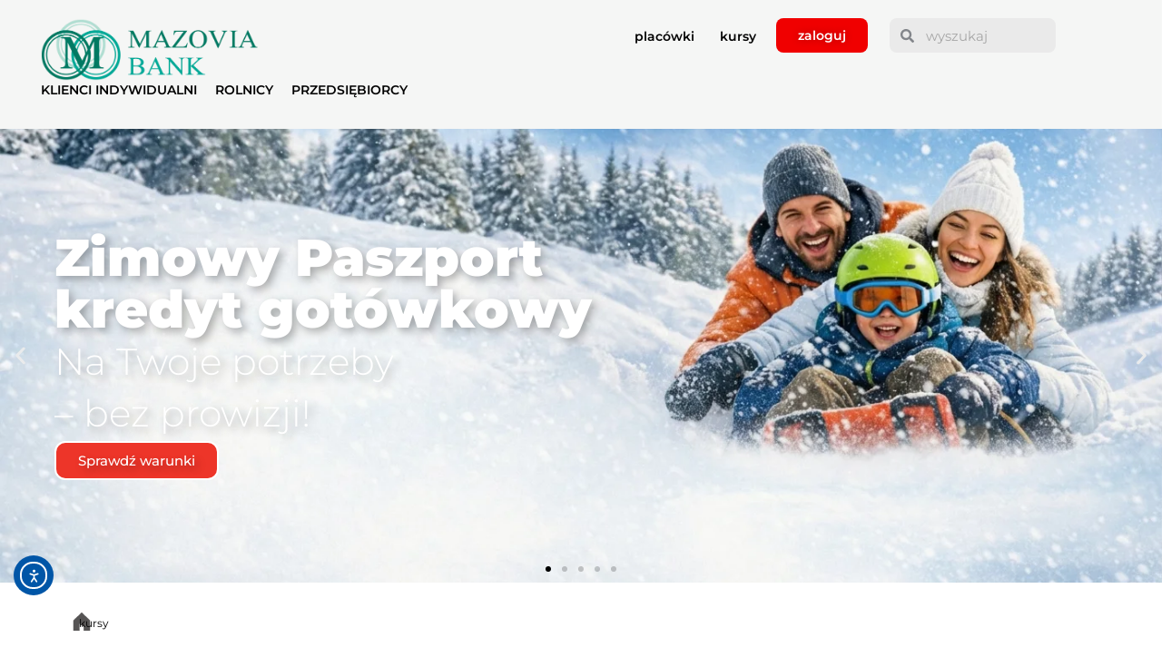

--- FILE ---
content_type: text/html; charset=UTF-8
request_url: https://mazoviabank.pl/tabela-kursow-walut-nr-561-z-dnia-2024-06-12-0748/
body_size: 32508
content:
<!doctype html>
<html lang="pl-PL">
<head>
	<meta charset="UTF-8">
	<meta name="viewport" content="width=device-width, initial-scale=1">
	<link rel="profile" href="https://gmpg.org/xfn/11">
	<meta name='robots' content='index, follow, max-image-preview:large, max-snippet:-1, max-video-preview:-1' />
<script id="cookieyes" type="text/javascript" src="https://cdn-cookieyes.com/client_data/369d6f4ae0ab6096ffe8dc1501c4b31e/script.js"></script>
	<!-- This site is optimized with the Yoast SEO plugin v26.7 - https://yoast.com/wordpress/plugins/seo/ -->
	<title>Tabela kursów walut nr 561 z dnia 2024-06-12 07:48 - Mazovia Bank</title>
	<link rel="canonical" href="https://mazoviabank.pl/tabela-kursow-walut-nr-561-z-dnia-2024-06-12-0748/" />
	<meta property="og:locale" content="pl_PL" />
	<meta property="og:type" content="article" />
	<meta property="og:title" content="Tabela kursów walut nr 561 z dnia 2024-06-12 07:48 - Mazovia Bank" />
	<meta property="og:url" content="https://mazoviabank.pl/tabela-kursow-walut-nr-561-z-dnia-2024-06-12-0748/" />
	<meta property="og:site_name" content="Mazovia Bank" />
	<meta property="article:published_time" content="2024-06-12T05:48:00+00:00" />
	<meta name="author" content="admin" />
	<meta name="twitter:card" content="summary_large_image" />
	<meta name="twitter:label1" content="Napisane przez" />
	<meta name="twitter:data1" content="admin" />
	<script type="application/ld+json" class="yoast-schema-graph">{"@context":"https://schema.org","@graph":[{"@type":"Article","@id":"https://mazoviabank.pl/tabela-kursow-walut-nr-561-z-dnia-2024-06-12-0748/#article","isPartOf":{"@id":"https://mazoviabank.pl/tabela-kursow-walut-nr-561-z-dnia-2024-06-12-0748/"},"author":{"name":"admin","@id":"https://mazoviabank.pl/#/schema/person/329f39f46b79c82cf0f40243338e9889"},"headline":"Tabela kursów walut nr 561 z dnia 2024-06-12 07:48","datePublished":"2024-06-12T05:48:00+00:00","mainEntityOfPage":{"@id":"https://mazoviabank.pl/tabela-kursow-walut-nr-561-z-dnia-2024-06-12-0748/"},"wordCount":9,"publisher":{"@id":"https://mazoviabank.pl/#organization"},"articleSection":["K"],"inLanguage":"pl-PL"},{"@type":"WebPage","@id":"https://mazoviabank.pl/tabela-kursow-walut-nr-561-z-dnia-2024-06-12-0748/","url":"https://mazoviabank.pl/tabela-kursow-walut-nr-561-z-dnia-2024-06-12-0748/","name":"Tabela kursów walut nr 561 z dnia 2024-06-12 07:48 - Mazovia Bank","isPartOf":{"@id":"https://mazoviabank.pl/#website"},"datePublished":"2024-06-12T05:48:00+00:00","inLanguage":"pl-PL","potentialAction":[{"@type":"ReadAction","target":["https://mazoviabank.pl/tabela-kursow-walut-nr-561-z-dnia-2024-06-12-0748/"]}]},{"@type":"WebSite","@id":"https://mazoviabank.pl/#website","url":"https://mazoviabank.pl/","name":"BANK","description":"","publisher":{"@id":"https://mazoviabank.pl/#organization"},"potentialAction":[{"@type":"SearchAction","target":{"@type":"EntryPoint","urlTemplate":"https://mazoviabank.pl/?s={search_term_string}"},"query-input":{"@type":"PropertyValueSpecification","valueRequired":true,"valueName":"search_term_string"}}],"inLanguage":"pl-PL"},{"@type":"Organization","@id":"https://mazoviabank.pl/#organization","name":"BANK","url":"https://mazoviabank.pl/","logo":{"@type":"ImageObject","inLanguage":"pl-PL","@id":"https://mazoviabank.pl/#/schema/logo/image/","url":"https://mazoviabank.pl/wp-content/uploads/2024/01/mazovia-logo.png","contentUrl":"https://mazoviabank.pl/wp-content/uploads/2024/01/mazovia-logo.png","width":576,"height":190,"caption":"BANK"},"image":{"@id":"https://mazoviabank.pl/#/schema/logo/image/"}},{"@type":"Person","@id":"https://mazoviabank.pl/#/schema/person/329f39f46b79c82cf0f40243338e9889","name":"admin","image":{"@type":"ImageObject","inLanguage":"pl-PL","@id":"https://mazoviabank.pl/#/schema/person/image/","url":"https://secure.gravatar.com/avatar/ea02a853fbee67c640041705206c3f6ee76e6bc73db2199252bb82ffd9ce1f21?s=96&d=mm&r=g","contentUrl":"https://secure.gravatar.com/avatar/ea02a853fbee67c640041705206c3f6ee76e6bc73db2199252bb82ffd9ce1f21?s=96&d=mm&r=g","caption":"admin"},"sameAs":["https://mazoviabank.pl"],"url":"https://mazoviabank.pl/author/admin/"}]}</script>
	<!-- / Yoast SEO plugin. -->


<link rel='dns-prefetch' href='//cdn.elementor.com' />
<link rel="alternate" type="application/rss+xml" title="Mazovia Bank &raquo; Kanał z wpisami" href="https://mazoviabank.pl/feed/" />
<link rel="alternate" type="application/rss+xml" title="Mazovia Bank &raquo; Kanał z komentarzami" href="https://mazoviabank.pl/comments/feed/" />
<link rel="alternate" title="oEmbed (JSON)" type="application/json+oembed" href="https://mazoviabank.pl/wp-json/oembed/1.0/embed?url=https%3A%2F%2Fmazoviabank.pl%2Ftabela-kursow-walut-nr-561-z-dnia-2024-06-12-0748%2F" />
<link rel="alternate" title="oEmbed (XML)" type="text/xml+oembed" href="https://mazoviabank.pl/wp-json/oembed/1.0/embed?url=https%3A%2F%2Fmazoviabank.pl%2Ftabela-kursow-walut-nr-561-z-dnia-2024-06-12-0748%2F&#038;format=xml" />
<style id='wp-img-auto-sizes-contain-inline-css'>
img:is([sizes=auto i],[sizes^="auto," i]){contain-intrinsic-size:3000px 1500px}
/*# sourceURL=wp-img-auto-sizes-contain-inline-css */
</style>

<style id='wp-emoji-styles-inline-css'>

	img.wp-smiley, img.emoji {
		display: inline !important;
		border: none !important;
		box-shadow: none !important;
		height: 1em !important;
		width: 1em !important;
		margin: 0 0.07em !important;
		vertical-align: -0.1em !important;
		background: none !important;
		padding: 0 !important;
	}
/*# sourceURL=wp-emoji-styles-inline-css */
</style>
<link rel='stylesheet' id='wp-block-library-css' href='https://mazoviabank.pl/wp-includes/css/dist/block-library/style.min.css?ver=4b91c94a8f7ec17e2cde548f2412b58c' media='all' />
<style id='global-styles-inline-css'>
:root{--wp--preset--aspect-ratio--square: 1;--wp--preset--aspect-ratio--4-3: 4/3;--wp--preset--aspect-ratio--3-4: 3/4;--wp--preset--aspect-ratio--3-2: 3/2;--wp--preset--aspect-ratio--2-3: 2/3;--wp--preset--aspect-ratio--16-9: 16/9;--wp--preset--aspect-ratio--9-16: 9/16;--wp--preset--color--black: #000000;--wp--preset--color--cyan-bluish-gray: #abb8c3;--wp--preset--color--white: #ffffff;--wp--preset--color--pale-pink: #f78da7;--wp--preset--color--vivid-red: #cf2e2e;--wp--preset--color--luminous-vivid-orange: #ff6900;--wp--preset--color--luminous-vivid-amber: #fcb900;--wp--preset--color--light-green-cyan: #7bdcb5;--wp--preset--color--vivid-green-cyan: #00d084;--wp--preset--color--pale-cyan-blue: #8ed1fc;--wp--preset--color--vivid-cyan-blue: #0693e3;--wp--preset--color--vivid-purple: #9b51e0;--wp--preset--gradient--vivid-cyan-blue-to-vivid-purple: linear-gradient(135deg,rgb(6,147,227) 0%,rgb(155,81,224) 100%);--wp--preset--gradient--light-green-cyan-to-vivid-green-cyan: linear-gradient(135deg,rgb(122,220,180) 0%,rgb(0,208,130) 100%);--wp--preset--gradient--luminous-vivid-amber-to-luminous-vivid-orange: linear-gradient(135deg,rgb(252,185,0) 0%,rgb(255,105,0) 100%);--wp--preset--gradient--luminous-vivid-orange-to-vivid-red: linear-gradient(135deg,rgb(255,105,0) 0%,rgb(207,46,46) 100%);--wp--preset--gradient--very-light-gray-to-cyan-bluish-gray: linear-gradient(135deg,rgb(238,238,238) 0%,rgb(169,184,195) 100%);--wp--preset--gradient--cool-to-warm-spectrum: linear-gradient(135deg,rgb(74,234,220) 0%,rgb(151,120,209) 20%,rgb(207,42,186) 40%,rgb(238,44,130) 60%,rgb(251,105,98) 80%,rgb(254,248,76) 100%);--wp--preset--gradient--blush-light-purple: linear-gradient(135deg,rgb(255,206,236) 0%,rgb(152,150,240) 100%);--wp--preset--gradient--blush-bordeaux: linear-gradient(135deg,rgb(254,205,165) 0%,rgb(254,45,45) 50%,rgb(107,0,62) 100%);--wp--preset--gradient--luminous-dusk: linear-gradient(135deg,rgb(255,203,112) 0%,rgb(199,81,192) 50%,rgb(65,88,208) 100%);--wp--preset--gradient--pale-ocean: linear-gradient(135deg,rgb(255,245,203) 0%,rgb(182,227,212) 50%,rgb(51,167,181) 100%);--wp--preset--gradient--electric-grass: linear-gradient(135deg,rgb(202,248,128) 0%,rgb(113,206,126) 100%);--wp--preset--gradient--midnight: linear-gradient(135deg,rgb(2,3,129) 0%,rgb(40,116,252) 100%);--wp--preset--font-size--small: 13px;--wp--preset--font-size--medium: 20px;--wp--preset--font-size--large: 36px;--wp--preset--font-size--x-large: 42px;--wp--preset--spacing--20: 0.44rem;--wp--preset--spacing--30: 0.67rem;--wp--preset--spacing--40: 1rem;--wp--preset--spacing--50: 1.5rem;--wp--preset--spacing--60: 2.25rem;--wp--preset--spacing--70: 3.38rem;--wp--preset--spacing--80: 5.06rem;--wp--preset--shadow--natural: 6px 6px 9px rgba(0, 0, 0, 0.2);--wp--preset--shadow--deep: 12px 12px 50px rgba(0, 0, 0, 0.4);--wp--preset--shadow--sharp: 6px 6px 0px rgba(0, 0, 0, 0.2);--wp--preset--shadow--outlined: 6px 6px 0px -3px rgb(255, 255, 255), 6px 6px rgb(0, 0, 0);--wp--preset--shadow--crisp: 6px 6px 0px rgb(0, 0, 0);}:root { --wp--style--global--content-size: 800px;--wp--style--global--wide-size: 1200px; }:where(body) { margin: 0; }.wp-site-blocks > .alignleft { float: left; margin-right: 2em; }.wp-site-blocks > .alignright { float: right; margin-left: 2em; }.wp-site-blocks > .aligncenter { justify-content: center; margin-left: auto; margin-right: auto; }:where(.wp-site-blocks) > * { margin-block-start: 24px; margin-block-end: 0; }:where(.wp-site-blocks) > :first-child { margin-block-start: 0; }:where(.wp-site-blocks) > :last-child { margin-block-end: 0; }:root { --wp--style--block-gap: 24px; }:root :where(.is-layout-flow) > :first-child{margin-block-start: 0;}:root :where(.is-layout-flow) > :last-child{margin-block-end: 0;}:root :where(.is-layout-flow) > *{margin-block-start: 24px;margin-block-end: 0;}:root :where(.is-layout-constrained) > :first-child{margin-block-start: 0;}:root :where(.is-layout-constrained) > :last-child{margin-block-end: 0;}:root :where(.is-layout-constrained) > *{margin-block-start: 24px;margin-block-end: 0;}:root :where(.is-layout-flex){gap: 24px;}:root :where(.is-layout-grid){gap: 24px;}.is-layout-flow > .alignleft{float: left;margin-inline-start: 0;margin-inline-end: 2em;}.is-layout-flow > .alignright{float: right;margin-inline-start: 2em;margin-inline-end: 0;}.is-layout-flow > .aligncenter{margin-left: auto !important;margin-right: auto !important;}.is-layout-constrained > .alignleft{float: left;margin-inline-start: 0;margin-inline-end: 2em;}.is-layout-constrained > .alignright{float: right;margin-inline-start: 2em;margin-inline-end: 0;}.is-layout-constrained > .aligncenter{margin-left: auto !important;margin-right: auto !important;}.is-layout-constrained > :where(:not(.alignleft):not(.alignright):not(.alignfull)){max-width: var(--wp--style--global--content-size);margin-left: auto !important;margin-right: auto !important;}.is-layout-constrained > .alignwide{max-width: var(--wp--style--global--wide-size);}body .is-layout-flex{display: flex;}.is-layout-flex{flex-wrap: wrap;align-items: center;}.is-layout-flex > :is(*, div){margin: 0;}body .is-layout-grid{display: grid;}.is-layout-grid > :is(*, div){margin: 0;}body{padding-top: 0px;padding-right: 0px;padding-bottom: 0px;padding-left: 0px;}a:where(:not(.wp-element-button)){text-decoration: underline;}:root :where(.wp-element-button, .wp-block-button__link){background-color: #32373c;border-width: 0;color: #fff;font-family: inherit;font-size: inherit;font-style: inherit;font-weight: inherit;letter-spacing: inherit;line-height: inherit;padding-top: calc(0.667em + 2px);padding-right: calc(1.333em + 2px);padding-bottom: calc(0.667em + 2px);padding-left: calc(1.333em + 2px);text-decoration: none;text-transform: inherit;}.has-black-color{color: var(--wp--preset--color--black) !important;}.has-cyan-bluish-gray-color{color: var(--wp--preset--color--cyan-bluish-gray) !important;}.has-white-color{color: var(--wp--preset--color--white) !important;}.has-pale-pink-color{color: var(--wp--preset--color--pale-pink) !important;}.has-vivid-red-color{color: var(--wp--preset--color--vivid-red) !important;}.has-luminous-vivid-orange-color{color: var(--wp--preset--color--luminous-vivid-orange) !important;}.has-luminous-vivid-amber-color{color: var(--wp--preset--color--luminous-vivid-amber) !important;}.has-light-green-cyan-color{color: var(--wp--preset--color--light-green-cyan) !important;}.has-vivid-green-cyan-color{color: var(--wp--preset--color--vivid-green-cyan) !important;}.has-pale-cyan-blue-color{color: var(--wp--preset--color--pale-cyan-blue) !important;}.has-vivid-cyan-blue-color{color: var(--wp--preset--color--vivid-cyan-blue) !important;}.has-vivid-purple-color{color: var(--wp--preset--color--vivid-purple) !important;}.has-black-background-color{background-color: var(--wp--preset--color--black) !important;}.has-cyan-bluish-gray-background-color{background-color: var(--wp--preset--color--cyan-bluish-gray) !important;}.has-white-background-color{background-color: var(--wp--preset--color--white) !important;}.has-pale-pink-background-color{background-color: var(--wp--preset--color--pale-pink) !important;}.has-vivid-red-background-color{background-color: var(--wp--preset--color--vivid-red) !important;}.has-luminous-vivid-orange-background-color{background-color: var(--wp--preset--color--luminous-vivid-orange) !important;}.has-luminous-vivid-amber-background-color{background-color: var(--wp--preset--color--luminous-vivid-amber) !important;}.has-light-green-cyan-background-color{background-color: var(--wp--preset--color--light-green-cyan) !important;}.has-vivid-green-cyan-background-color{background-color: var(--wp--preset--color--vivid-green-cyan) !important;}.has-pale-cyan-blue-background-color{background-color: var(--wp--preset--color--pale-cyan-blue) !important;}.has-vivid-cyan-blue-background-color{background-color: var(--wp--preset--color--vivid-cyan-blue) !important;}.has-vivid-purple-background-color{background-color: var(--wp--preset--color--vivid-purple) !important;}.has-black-border-color{border-color: var(--wp--preset--color--black) !important;}.has-cyan-bluish-gray-border-color{border-color: var(--wp--preset--color--cyan-bluish-gray) !important;}.has-white-border-color{border-color: var(--wp--preset--color--white) !important;}.has-pale-pink-border-color{border-color: var(--wp--preset--color--pale-pink) !important;}.has-vivid-red-border-color{border-color: var(--wp--preset--color--vivid-red) !important;}.has-luminous-vivid-orange-border-color{border-color: var(--wp--preset--color--luminous-vivid-orange) !important;}.has-luminous-vivid-amber-border-color{border-color: var(--wp--preset--color--luminous-vivid-amber) !important;}.has-light-green-cyan-border-color{border-color: var(--wp--preset--color--light-green-cyan) !important;}.has-vivid-green-cyan-border-color{border-color: var(--wp--preset--color--vivid-green-cyan) !important;}.has-pale-cyan-blue-border-color{border-color: var(--wp--preset--color--pale-cyan-blue) !important;}.has-vivid-cyan-blue-border-color{border-color: var(--wp--preset--color--vivid-cyan-blue) !important;}.has-vivid-purple-border-color{border-color: var(--wp--preset--color--vivid-purple) !important;}.has-vivid-cyan-blue-to-vivid-purple-gradient-background{background: var(--wp--preset--gradient--vivid-cyan-blue-to-vivid-purple) !important;}.has-light-green-cyan-to-vivid-green-cyan-gradient-background{background: var(--wp--preset--gradient--light-green-cyan-to-vivid-green-cyan) !important;}.has-luminous-vivid-amber-to-luminous-vivid-orange-gradient-background{background: var(--wp--preset--gradient--luminous-vivid-amber-to-luminous-vivid-orange) !important;}.has-luminous-vivid-orange-to-vivid-red-gradient-background{background: var(--wp--preset--gradient--luminous-vivid-orange-to-vivid-red) !important;}.has-very-light-gray-to-cyan-bluish-gray-gradient-background{background: var(--wp--preset--gradient--very-light-gray-to-cyan-bluish-gray) !important;}.has-cool-to-warm-spectrum-gradient-background{background: var(--wp--preset--gradient--cool-to-warm-spectrum) !important;}.has-blush-light-purple-gradient-background{background: var(--wp--preset--gradient--blush-light-purple) !important;}.has-blush-bordeaux-gradient-background{background: var(--wp--preset--gradient--blush-bordeaux) !important;}.has-luminous-dusk-gradient-background{background: var(--wp--preset--gradient--luminous-dusk) !important;}.has-pale-ocean-gradient-background{background: var(--wp--preset--gradient--pale-ocean) !important;}.has-electric-grass-gradient-background{background: var(--wp--preset--gradient--electric-grass) !important;}.has-midnight-gradient-background{background: var(--wp--preset--gradient--midnight) !important;}.has-small-font-size{font-size: var(--wp--preset--font-size--small) !important;}.has-medium-font-size{font-size: var(--wp--preset--font-size--medium) !important;}.has-large-font-size{font-size: var(--wp--preset--font-size--large) !important;}.has-x-large-font-size{font-size: var(--wp--preset--font-size--x-large) !important;}
:root :where(.wp-block-pullquote){font-size: 1.5em;line-height: 1.6;}
/*# sourceURL=global-styles-inline-css */
</style>
<link rel='stylesheet' id='ea11y-widget-fonts-css' href='https://mazoviabank.pl/wp-content/plugins/pojo-accessibility/assets/build/fonts.css?ver=3.9.1' media='all' />
<link rel='stylesheet' id='ea11y-skip-link-css' href='https://mazoviabank.pl/wp-content/plugins/pojo-accessibility/assets/build/skip-link.css?ver=3.9.1' media='all' />
<link rel='stylesheet' id='hello-elementor-css' href='https://mazoviabank.pl/wp-content/themes/hello-elementor/style.min.css?ver=3.3.0' media='all' />
<link rel='stylesheet' id='hello-elementor-theme-style-css' href='https://mazoviabank.pl/wp-content/themes/hello-elementor/theme.min.css?ver=3.3.0' media='all' />
<link rel='stylesheet' id='hello-elementor-header-footer-css' href='https://mazoviabank.pl/wp-content/themes/hello-elementor/header-footer.min.css?ver=3.3.0' media='all' />
<link rel='stylesheet' id='elementor-frontend-css' href='https://mazoviabank.pl/wp-content/plugins/elementor/assets/css/frontend.min.css?ver=3.34.1' media='all' />
<style id='elementor-frontend-inline-css'>
.elementor-kit-8{--e-global-color-primary:#007A62;--e-global-color-secondary:#54595F;--e-global-color-text:#7A7A7A;--e-global-color-accent:#00A796;--e-global-color-a6be2b8:#007A62;--e-global-color-51e60dc:#B2DED3;--e-global-color-b71b8ca:#346A5C;--e-global-color-9e08d16:#D2C7BD;--e-global-color-48425c6:#492C1E;--e-global-color-868c1c1:#F00000;--e-global-color-5ad9880:#C5110C;--e-global-typography-primary-font-family:"Montserrat";--e-global-typography-primary-font-weight:600;--e-global-typography-secondary-font-family:"Montserrat";--e-global-typography-secondary-font-weight:400;--e-global-typography-text-font-family:"Montserrat";--e-global-typography-text-font-weight:400;--e-global-typography-accent-font-family:"Montserrat";--e-global-typography-accent-font-weight:500;}.elementor-kit-8 e-page-transition{background-color:#FFBC7D;}.elementor-section.elementor-section-boxed > .elementor-container{max-width:1140px;}.e-con{--container-max-width:1140px;}.elementor-widget:not(:last-child){margin-block-end:20px;}.elementor-element{--widgets-spacing:20px 20px;--widgets-spacing-row:20px;--widgets-spacing-column:20px;}{}h2.entry-title{display:var(--page-title-display);}.site-header .site-branding{flex-direction:column;align-items:stretch;}.site-header{padding-inline-end:0px;padding-inline-start:0px;}.site-footer .site-branding{flex-direction:column;align-items:stretch;}@media(max-width:1024px){.elementor-section.elementor-section-boxed > .elementor-container{max-width:1024px;}.e-con{--container-max-width:1024px;}}@media(max-width:767px){.elementor-section.elementor-section-boxed > .elementor-container{max-width:767px;}.e-con{--container-max-width:767px;}}/* Start custom CSS */h1.entry-title {
    display: none;
}/* End custom CSS */
.elementor-3398 .elementor-element.elementor-element-4ecfbc98:not(.elementor-motion-effects-element-type-background), .elementor-3398 .elementor-element.elementor-element-4ecfbc98 > .elementor-motion-effects-container > .elementor-motion-effects-layer{background-color:#F5F6F5;}.elementor-3398 .elementor-element.elementor-element-4ecfbc98{transition:background 0.3s, border 0.3s, border-radius 0.3s, box-shadow 0.3s;padding:0px 0px 10px 0px;}.elementor-3398 .elementor-element.elementor-element-4ecfbc98 > .elementor-background-overlay{transition:background 0.3s, border-radius 0.3s, opacity 0.3s;}.elementor-widget-image .widget-image-caption{color:var( --e-global-color-text );font-family:var( --e-global-typography-text-font-family ), Sans-serif;font-weight:var( --e-global-typography-text-font-weight );}.elementor-3398 .elementor-element.elementor-element-56510261{text-align:start;}.elementor-3398 .elementor-element.elementor-element-56510261 img{width:46%;}.elementor-widget-button .elementor-button{background-color:var( --e-global-color-accent );font-family:var( --e-global-typography-accent-font-family ), Sans-serif;font-weight:var( --e-global-typography-accent-font-weight );}.elementor-3398 .elementor-element.elementor-element-3112b1d7 .elementor-button{background-color:#F00000;border-radius:8px 8px 8px 8px;}.elementor-widget-search-form input[type="search"].elementor-search-form__input{font-family:var( --e-global-typography-text-font-family ), Sans-serif;font-weight:var( --e-global-typography-text-font-weight );}.elementor-widget-search-form .elementor-search-form__input,
					.elementor-widget-search-form .elementor-search-form__icon,
					.elementor-widget-search-form .elementor-lightbox .dialog-lightbox-close-button,
					.elementor-widget-search-form .elementor-lightbox .dialog-lightbox-close-button:hover,
					.elementor-widget-search-form.elementor-search-form--skin-full_screen input[type="search"].elementor-search-form__input{color:var( --e-global-color-text );fill:var( --e-global-color-text );}.elementor-widget-search-form .elementor-search-form__submit{font-family:var( --e-global-typography-text-font-family ), Sans-serif;font-weight:var( --e-global-typography-text-font-weight );background-color:var( --e-global-color-secondary );}.elementor-3398 .elementor-element.elementor-element-583cdc37 .elementor-search-form__container{min-height:38px;}.elementor-3398 .elementor-element.elementor-element-583cdc37 .elementor-search-form__submit{min-width:38px;}body:not(.rtl) .elementor-3398 .elementor-element.elementor-element-583cdc37 .elementor-search-form__icon{padding-left:calc(38px / 3);}body.rtl .elementor-3398 .elementor-element.elementor-element-583cdc37 .elementor-search-form__icon{padding-right:calc(38px / 3);}.elementor-3398 .elementor-element.elementor-element-583cdc37 .elementor-search-form__input, .elementor-3398 .elementor-element.elementor-element-583cdc37.elementor-search-form--button-type-text .elementor-search-form__submit{padding-left:calc(38px / 3);padding-right:calc(38px / 3);}.elementor-3398 .elementor-element.elementor-element-583cdc37:not(.elementor-search-form--skin-full_screen) .elementor-search-form__container{border-radius:3px;}.elementor-3398 .elementor-element.elementor-element-583cdc37.elementor-search-form--skin-full_screen input[type="search"].elementor-search-form__input{border-radius:3px;}.elementor-widget-nav-menu .elementor-nav-menu .elementor-item{font-family:var( --e-global-typography-primary-font-family ), Sans-serif;font-weight:var( --e-global-typography-primary-font-weight );}.elementor-widget-nav-menu .elementor-nav-menu--main .elementor-item{color:var( --e-global-color-text );fill:var( --e-global-color-text );}.elementor-widget-nav-menu .elementor-nav-menu--main .elementor-item:hover,
					.elementor-widget-nav-menu .elementor-nav-menu--main .elementor-item.elementor-item-active,
					.elementor-widget-nav-menu .elementor-nav-menu--main .elementor-item.highlighted,
					.elementor-widget-nav-menu .elementor-nav-menu--main .elementor-item:focus{color:var( --e-global-color-accent );fill:var( --e-global-color-accent );}.elementor-widget-nav-menu .elementor-nav-menu--main:not(.e--pointer-framed) .elementor-item:before,
					.elementor-widget-nav-menu .elementor-nav-menu--main:not(.e--pointer-framed) .elementor-item:after{background-color:var( --e-global-color-accent );}.elementor-widget-nav-menu .e--pointer-framed .elementor-item:before,
					.elementor-widget-nav-menu .e--pointer-framed .elementor-item:after{border-color:var( --e-global-color-accent );}.elementor-widget-nav-menu{--e-nav-menu-divider-color:var( --e-global-color-text );}.elementor-widget-nav-menu .elementor-nav-menu--dropdown .elementor-item, .elementor-widget-nav-menu .elementor-nav-menu--dropdown  .elementor-sub-item{font-family:var( --e-global-typography-accent-font-family ), Sans-serif;font-weight:var( --e-global-typography-accent-font-weight );}.elementor-3398 .elementor-element.elementor-element-27e182b5 .elementor-menu-toggle{margin-left:auto;}.elementor-3398 .elementor-element.elementor-element-27e182b5 .elementor-nav-menu .elementor-item{font-family:"Montserrat", Sans-serif;font-size:14px;font-weight:600;text-transform:uppercase;}.elementor-3398 .elementor-element.elementor-element-27e182b5 .elementor-nav-menu--main .elementor-item{color:#000000;fill:#000000;padding-top:0px;padding-bottom:0px;}.elementor-3398 .elementor-element.elementor-element-27e182b5 .elementor-nav-menu--main .elementor-item:hover,
					.elementor-3398 .elementor-element.elementor-element-27e182b5 .elementor-nav-menu--main .elementor-item.elementor-item-active,
					.elementor-3398 .elementor-element.elementor-element-27e182b5 .elementor-nav-menu--main .elementor-item.highlighted,
					.elementor-3398 .elementor-element.elementor-element-27e182b5 .elementor-nav-menu--main .elementor-item:focus{color:#000000;fill:#000000;}.elementor-3398 .elementor-element.elementor-element-27e182b5 .elementor-nav-menu--main:not(.e--pointer-framed) .elementor-item:before,
					.elementor-3398 .elementor-element.elementor-element-27e182b5 .elementor-nav-menu--main:not(.e--pointer-framed) .elementor-item:after{background-color:#FFAB8BC9;}.elementor-3398 .elementor-element.elementor-element-27e182b5 .e--pointer-framed .elementor-item:before,
					.elementor-3398 .elementor-element.elementor-element-27e182b5 .e--pointer-framed .elementor-item:after{border-color:#FFAB8BC9;}.elementor-3398 .elementor-element.elementor-element-27e182b5 .e--pointer-framed .elementor-item:before{border-width:6px;}.elementor-3398 .elementor-element.elementor-element-27e182b5 .e--pointer-framed.e--animation-draw .elementor-item:before{border-width:0 0 6px 6px;}.elementor-3398 .elementor-element.elementor-element-27e182b5 .e--pointer-framed.e--animation-draw .elementor-item:after{border-width:6px 6px 0 0;}.elementor-3398 .elementor-element.elementor-element-27e182b5 .e--pointer-framed.e--animation-corners .elementor-item:before{border-width:6px 0 0 6px;}.elementor-3398 .elementor-element.elementor-element-27e182b5 .e--pointer-framed.e--animation-corners .elementor-item:after{border-width:0 6px 6px 0;}.elementor-3398 .elementor-element.elementor-element-27e182b5 .e--pointer-underline .elementor-item:after,
					 .elementor-3398 .elementor-element.elementor-element-27e182b5 .e--pointer-overline .elementor-item:before,
					 .elementor-3398 .elementor-element.elementor-element-27e182b5 .e--pointer-double-line .elementor-item:before,
					 .elementor-3398 .elementor-element.elementor-element-27e182b5 .e--pointer-double-line .elementor-item:after{height:6px;}.elementor-3398 .elementor-element.elementor-element-27e182b5{--e-nav-menu-horizontal-menu-item-margin:calc( 0px / 2 );}.elementor-3398 .elementor-element.elementor-element-27e182b5 .elementor-nav-menu--main:not(.elementor-nav-menu--layout-horizontal) .elementor-nav-menu > li:not(:last-child){margin-bottom:0px;}.elementor-3398 .elementor-element.elementor-element-288e67eb{--display:flex;--flex-direction:row;--container-widget-width:initial;--container-widget-height:100%;--container-widget-flex-grow:1;--container-widget-align-self:stretch;--flex-wrap-mobile:wrap;--gap:0px 0px;--row-gap:0px;--column-gap:0px;--margin-top:0px;--margin-bottom:0px;--margin-left:0px;--margin-right:0px;--z-index:99;}.elementor-3398 .elementor-element.elementor-element-288e67eb:not(.elementor-motion-effects-element-type-background), .elementor-3398 .elementor-element.elementor-element-288e67eb > .elementor-motion-effects-container > .elementor-motion-effects-layer{background-color:#F5F6F5;}.elementor-3398 .elementor-element.elementor-element-4227bed7{--display:flex;}.elementor-3398 .elementor-element.elementor-element-4227bed7.e-con{--flex-grow:0;--flex-shrink:0;}.elementor-3398 .elementor-element.elementor-element-70f4a6ad{text-align:start;}.elementor-3398 .elementor-element.elementor-element-70f4a6ad img{width:46%;}.elementor-3398 .elementor-element.elementor-element-50fa613c{z-index:-2;--e-nav-menu-horizontal-menu-item-margin:calc( 20px / 2 );}.elementor-3398 .elementor-element.elementor-element-50fa613c .elementor-menu-toggle{margin:0 auto;}.elementor-3398 .elementor-element.elementor-element-50fa613c .elementor-nav-menu .elementor-item{font-family:"Montserrat", Sans-serif;font-size:14px;font-weight:600;}.elementor-3398 .elementor-element.elementor-element-50fa613c .elementor-nav-menu--main .elementor-item{color:#000000;fill:#000000;padding-left:0px;padding-right:0px;padding-top:0px;padding-bottom:0px;}.elementor-3398 .elementor-element.elementor-element-50fa613c .elementor-nav-menu--main .elementor-item:hover,
					.elementor-3398 .elementor-element.elementor-element-50fa613c .elementor-nav-menu--main .elementor-item.elementor-item-active,
					.elementor-3398 .elementor-element.elementor-element-50fa613c .elementor-nav-menu--main .elementor-item.highlighted,
					.elementor-3398 .elementor-element.elementor-element-50fa613c .elementor-nav-menu--main .elementor-item:focus{color:#000000;fill:#000000;}.elementor-3398 .elementor-element.elementor-element-50fa613c .elementor-nav-menu--main:not(.e--pointer-framed) .elementor-item:before,
					.elementor-3398 .elementor-element.elementor-element-50fa613c .elementor-nav-menu--main:not(.e--pointer-framed) .elementor-item:after{background-color:#FFAB8BC9;}.elementor-3398 .elementor-element.elementor-element-50fa613c .e--pointer-framed .elementor-item:before,
					.elementor-3398 .elementor-element.elementor-element-50fa613c .e--pointer-framed .elementor-item:after{border-color:#FFAB8BC9;}.elementor-3398 .elementor-element.elementor-element-50fa613c .elementor-nav-menu--main .elementor-item.elementor-item-active{color:#000000;}.elementor-3398 .elementor-element.elementor-element-50fa613c .elementor-nav-menu--main:not(.e--pointer-framed) .elementor-item.elementor-item-active:before,
					.elementor-3398 .elementor-element.elementor-element-50fa613c .elementor-nav-menu--main:not(.e--pointer-framed) .elementor-item.elementor-item-active:after{background-color:#FFAB8B00;}.elementor-3398 .elementor-element.elementor-element-50fa613c .e--pointer-framed .elementor-item.elementor-item-active:before,
					.elementor-3398 .elementor-element.elementor-element-50fa613c .e--pointer-framed .elementor-item.elementor-item-active:after{border-color:#FFAB8B00;}.elementor-3398 .elementor-element.elementor-element-50fa613c .e--pointer-framed .elementor-item:before{border-width:8px;}.elementor-3398 .elementor-element.elementor-element-50fa613c .e--pointer-framed.e--animation-draw .elementor-item:before{border-width:0 0 8px 8px;}.elementor-3398 .elementor-element.elementor-element-50fa613c .e--pointer-framed.e--animation-draw .elementor-item:after{border-width:8px 8px 0 0;}.elementor-3398 .elementor-element.elementor-element-50fa613c .e--pointer-framed.e--animation-corners .elementor-item:before{border-width:8px 0 0 8px;}.elementor-3398 .elementor-element.elementor-element-50fa613c .e--pointer-framed.e--animation-corners .elementor-item:after{border-width:0 8px 8px 0;}.elementor-3398 .elementor-element.elementor-element-50fa613c .e--pointer-underline .elementor-item:after,
					 .elementor-3398 .elementor-element.elementor-element-50fa613c .e--pointer-overline .elementor-item:before,
					 .elementor-3398 .elementor-element.elementor-element-50fa613c .e--pointer-double-line .elementor-item:before,
					 .elementor-3398 .elementor-element.elementor-element-50fa613c .e--pointer-double-line .elementor-item:after{height:8px;}.elementor-3398 .elementor-element.elementor-element-50fa613c .elementor-nav-menu--main:not(.elementor-nav-menu--layout-horizontal) .elementor-nav-menu > li:not(:last-child){margin-bottom:20px;}.elementor-3398 .elementor-element.elementor-element-de8512a{--display:flex;--gap:0px 0px;--row-gap:0px;--column-gap:0px;}.elementor-3398 .elementor-element.elementor-element-de8512a.e-con{--flex-grow:0;--flex-shrink:0;}.elementor-3398 .elementor-element.elementor-element-1a558ba6 > .elementor-widget-container{margin:10px -16px 0px 0px;}.elementor-3398 .elementor-element.elementor-element-1a558ba6 .elementor-menu-toggle{margin:0 auto;}.elementor-3398 .elementor-element.elementor-element-1a558ba6 .elementor-nav-menu .elementor-item{font-family:"Montserrat", Sans-serif;font-size:14px;font-weight:600;}.elementor-3398 .elementor-element.elementor-element-1a558ba6 .elementor-nav-menu--main .elementor-item{color:#000000;fill:#000000;padding-left:14px;padding-right:14px;padding-top:0px;padding-bottom:0px;}.elementor-3398 .elementor-element.elementor-element-1a558ba6 .elementor-nav-menu--main .elementor-item:hover,
					.elementor-3398 .elementor-element.elementor-element-1a558ba6 .elementor-nav-menu--main .elementor-item.elementor-item-active,
					.elementor-3398 .elementor-element.elementor-element-1a558ba6 .elementor-nav-menu--main .elementor-item.highlighted,
					.elementor-3398 .elementor-element.elementor-element-1a558ba6 .elementor-nav-menu--main .elementor-item:focus{color:#000000;fill:#000000;}.elementor-3398 .elementor-element.elementor-element-1a558ba6{--e-nav-menu-horizontal-menu-item-margin:calc( 0px / 2 );}.elementor-3398 .elementor-element.elementor-element-1a558ba6 .elementor-nav-menu--main:not(.elementor-nav-menu--layout-horizontal) .elementor-nav-menu > li:not(:last-child){margin-bottom:0px;}.elementor-3398 .elementor-element.elementor-element-54d3fe60{--display:flex;}.elementor-3398 .elementor-element.elementor-element-53c4c672 .elementor-button{background-color:#F00000;font-family:"Montserrat", Sans-serif;font-size:14px;font-weight:600;text-shadow:0px 0px 10px rgba(0,0,0,0.3);border-radius:8px 8px 8px 8px;}.elementor-3398 .elementor-element.elementor-element-53c4c672 > .elementor-widget-container{margin:0px 0px 0px 0px;}.elementor-3398 .elementor-element.elementor-element-53c4c672.elementor-element{--align-self:center;--flex-grow:0;--flex-shrink:1;}.elementor-3398 .elementor-element.elementor-element-1639440c{--display:flex;}.elementor-3398 .elementor-element.elementor-element-7ae461f6 .elementor-search-form__container{min-height:38px;}.elementor-3398 .elementor-element.elementor-element-7ae461f6 .elementor-search-form__submit{min-width:38px;}body:not(.rtl) .elementor-3398 .elementor-element.elementor-element-7ae461f6 .elementor-search-form__icon{padding-left:calc(38px / 3);}body.rtl .elementor-3398 .elementor-element.elementor-element-7ae461f6 .elementor-search-form__icon{padding-right:calc(38px / 3);}.elementor-3398 .elementor-element.elementor-element-7ae461f6 .elementor-search-form__input, .elementor-3398 .elementor-element.elementor-element-7ae461f6.elementor-search-form--button-type-text .elementor-search-form__submit{padding-left:calc(38px / 3);padding-right:calc(38px / 3);}.elementor-3398 .elementor-element.elementor-element-7ae461f6:not(.elementor-search-form--skin-full_screen) .elementor-search-form__container{background-color:#EAEAEA;border-color:#EAEAEA;border-radius:8px;}.elementor-3398 .elementor-element.elementor-element-7ae461f6.elementor-search-form--skin-full_screen input[type="search"].elementor-search-form__input{background-color:#EAEAEA;border-color:#EAEAEA;border-radius:8px;}.elementor-3398 .elementor-element.elementor-element-7ae461f6:not(.elementor-search-form--skin-full_screen) .elementor-search-form--focus .elementor-search-form__container{border-color:#02010100;}.elementor-3398 .elementor-element.elementor-element-7ae461f6.elementor-search-form--skin-full_screen input[type="search"].elementor-search-form__input:focus{border-color:#02010100;}.elementor-3398 .elementor-element.elementor-element-42535be3{--display:flex;--flex-direction:column;--container-widget-width:100%;--container-widget-height:initial;--container-widget-flex-grow:0;--container-widget-align-self:initial;--flex-wrap-mobile:wrap;--margin-top:-10px;--margin-bottom:-10px;--margin-left:0px;--margin-right:0px;}.elementor-3398 .elementor-element.elementor-element-42535be3:not(.elementor-motion-effects-element-type-background), .elementor-3398 .elementor-element.elementor-element-42535be3 > .elementor-motion-effects-container > .elementor-motion-effects-layer{background-color:#F5F6F5;}.elementor-3398 .elementor-element.elementor-element-3e8d9b30{--spacer-size:1px;}.elementor-3398 .elementor-element.elementor-element-71c1eaaf{--display:flex;--flex-direction:row;--container-widget-width:calc( ( 1 - var( --container-widget-flex-grow ) ) * 100% );--container-widget-height:100%;--container-widget-flex-grow:1;--container-widget-align-self:stretch;--flex-wrap-mobile:wrap;--justify-content:space-between;--align-items:stretch;--gap:0px 0px;--row-gap:0px;--column-gap:0px;--margin-top:-28px;--margin-bottom:0px;--margin-left:0px;--margin-right:0px;--z-index:1;}.elementor-3398 .elementor-element.elementor-element-71c1eaaf.e-con{--flex-grow:1;--flex-shrink:0;}.elementor-3398 .elementor-element.elementor-element-5acb33af{--display:flex;--flex-direction:row;--container-widget-width:initial;--container-widget-height:100%;--container-widget-flex-grow:1;--container-widget-align-self:stretch;--flex-wrap-mobile:wrap;--gap:0px 0px;--row-gap:0px;--column-gap:0px;--flex-wrap:nowrap;--margin-top:0px;--margin-bottom:0px;--margin-left:-20px;--margin-right:-20px;}.elementor-3398 .elementor-element.elementor-element-5acb33af.e-con{--flex-grow:1;--flex-shrink:0;}.elementor-widget-slides .elementor-slide-heading{font-family:var( --e-global-typography-primary-font-family ), Sans-serif;font-weight:var( --e-global-typography-primary-font-weight );}.elementor-widget-slides .elementor-slide-description{font-family:var( --e-global-typography-secondary-font-family ), Sans-serif;font-weight:var( --e-global-typography-secondary-font-weight );}.elementor-widget-slides .elementor-slide-button{font-family:var( --e-global-typography-accent-font-family ), Sans-serif;font-weight:var( --e-global-typography-accent-font-weight );}.elementor-3398 .elementor-element.elementor-element-244712dd .elementor-repeater-item-57d2551 .swiper-slide-bg{background-image:url(https://mazoviabank.pl/wp-content/uploads/2024/01/zimowy-kredyt.jpg);background-size:cover;}.elementor-3398 .elementor-element.elementor-element-244712dd .elementor-repeater-item-57d2551 .elementor-background-overlay{background-color:rgba(0,0,0,0.5);}.elementor-3398 .elementor-element.elementor-element-244712dd .elementor-repeater-item-57d2551 .swiper-slide-contents{margin-right:auto;text-shadow:4px 4px 10px rgba(0,0,0,0.3);}.elementor-3398 .elementor-element.elementor-element-244712dd .elementor-repeater-item-57d2551 .swiper-slide-inner{text-align:left;}.elementor-3398 .elementor-element.elementor-element-244712dd .elementor-repeater-item-57d2551 .swiper-slide-inner .elementor-slide-heading{color:#FFFFFF;}.elementor-3398 .elementor-element.elementor-element-244712dd .elementor-repeater-item-57d2551 .swiper-slide-inner .elementor-slide-description{color:#FFFFFF;}.elementor-3398 .elementor-element.elementor-element-244712dd .elementor-repeater-item-57d2551 .swiper-slide-inner .elementor-slide-button{color:#FFFFFF;border-color:#FFFFFF;}.elementor-3398 .elementor-element.elementor-element-244712dd .elementor-repeater-item-2fadbb0 .swiper-slide-bg{background-image:url(https://mazoviabank.pl/wp-content/uploads/2024/01/pod-wlasnym-niebem-1920_500_www.jpg);background-size:cover;}.elementor-3398 .elementor-element.elementor-element-244712dd .elementor-repeater-item-2fadbb0 .swiper-slide-contents{margin-left:auto;text-shadow:4px 4px 10px rgba(0,0,0,0.3);}.elementor-3398 .elementor-element.elementor-element-244712dd .elementor-repeater-item-2fadbb0 .swiper-slide-inner{text-align:right;}.elementor-3398 .elementor-element.elementor-element-244712dd .elementor-repeater-item-2fadbb0 .swiper-slide-inner .elementor-slide-heading{color:#FFFFFF;}.elementor-3398 .elementor-element.elementor-element-244712dd .elementor-repeater-item-2fadbb0 .swiper-slide-inner .elementor-slide-description{color:#FFFFFF;}.elementor-3398 .elementor-element.elementor-element-244712dd .elementor-repeater-item-2fadbb0 .swiper-slide-inner .elementor-slide-button{color:#FFFFFF;border-color:#FFFFFF;}.elementor-3398 .elementor-element.elementor-element-244712dd .elementor-repeater-item-d751839 .swiper-slide-bg{background-color:#006417;background-image:url(https://mazoviabank.pl/wp-content/uploads/2024/01/Grafika-na-strone.png);background-size:cover;}.elementor-3398 .elementor-element.elementor-element-244712dd .elementor-repeater-item-d751839 .swiper-slide-contents{margin-right:auto;}.elementor-3398 .elementor-element.elementor-element-244712dd .elementor-repeater-item-d751839 .swiper-slide-inner{align-items:center;text-align:left;}.elementor-3398 .elementor-element.elementor-element-244712dd .elementor-repeater-item-8d18ed1 .swiper-slide-bg{background-color:#bbbbbb;background-image:url(https://mazoviabank.pl/wp-content/uploads/2024/01/slider-1.jpg);background-size:cover;}.elementor-3398 .elementor-element.elementor-element-244712dd .elementor-repeater-item-8d18ed1 .swiper-slide-contents{margin-right:auto;text-shadow:0.5px 0.5px 5px rgba(0,0,0,0.3);}.elementor-3398 .elementor-element.elementor-element-244712dd .elementor-repeater-item-8d18ed1 .swiper-slide-inner{align-items:flex-start;}.elementor-3398 .elementor-element.elementor-element-244712dd .elementor-repeater-item-8d18ed1 .swiper-slide-inner .elementor-slide-heading{color:var( --e-global-color-a6be2b8 );}.elementor-3398 .elementor-element.elementor-element-244712dd .elementor-repeater-item-8d18ed1 .swiper-slide-inner .elementor-slide-description{color:var( --e-global-color-a6be2b8 );}.elementor-3398 .elementor-element.elementor-element-244712dd .elementor-repeater-item-8d18ed1 .swiper-slide-inner .elementor-slide-button{color:var( --e-global-color-a6be2b8 );border-color:var( --e-global-color-a6be2b8 );}.elementor-3398 .elementor-element.elementor-element-244712dd .elementor-repeater-item-5c97c9d .swiper-slide-bg{background-color:#bbbbbb;background-image:url(https://mazoviabank.pl/wp-content/uploads/2024/01/rodzina_800_strona.jpg);background-size:cover;}.elementor-3398 .elementor-element.elementor-element-244712dd .swiper-slide{transition-duration:calc(5000ms*1.2);height:500px;}.elementor-3398 .elementor-element.elementor-element-244712dd .elementor-slide-button{background-color:#ED3529;font-family:"Montserrat", Sans-serif;font-weight:500;border-radius:12px;border-color:#02010100;}.elementor-3398 .elementor-element.elementor-element-244712dd .elementor-slide-button:hover{background-color:#ED3529;}.elementor-3398 .elementor-element.elementor-element-244712dd .swiper-slide-contents{max-width:100%;}.elementor-3398 .elementor-element.elementor-element-244712dd .swiper-slide-inner{text-align:left;}.elementor-3398 .elementor-element.elementor-element-244712dd .swiper-slide-inner .elementor-slide-heading:not(:last-child){margin-bottom:1px;}.elementor-3398 .elementor-element.elementor-element-244712dd .elementor-slide-heading{color:#FFFFFF;font-family:"Montserrat", Sans-serif;font-size:57px;font-weight:900;}.elementor-3398 .elementor-element.elementor-element-244712dd .swiper-slide-inner .elementor-slide-description:not(:last-child){margin-bottom:2px;}.elementor-3398 .elementor-element.elementor-element-244712dd .elementor-slide-description{color:#FFFFFF;font-family:"Montserrat", Sans-serif;font-size:41px;font-weight:300;}.elementor-theme-builder-content-area{height:400px;}.elementor-location-header:before, .elementor-location-footer:before{content:"";display:table;clear:both;}@media(min-width:768px){.elementor-3398 .elementor-element.elementor-element-288e67eb{--content-width:1210px;}.elementor-3398 .elementor-element.elementor-element-4227bed7{--width:44.682%;}.elementor-3398 .elementor-element.elementor-element-de8512a{--width:21.963%;}.elementor-3398 .elementor-element.elementor-element-54d3fe60{--width:10.6%;}.elementor-3398 .elementor-element.elementor-element-1639440c{--width:16.806%;}.elementor-3398 .elementor-element.elementor-element-42535be3{--content-width:1120px;}.elementor-3398 .elementor-element.elementor-element-71c1eaaf{--content-width:1920px;}.elementor-3398 .elementor-element.elementor-element-5acb33af{--content-width:1920px;}}@media(max-width:767px){.elementor-3398 .elementor-element.elementor-element-8b763ba{width:50%;}.elementor-3398 .elementor-element.elementor-element-56510261 img{width:100%;}.elementor-3398 .elementor-element.elementor-element-6bee8941{width:50%;}.elementor-3398 .elementor-element.elementor-element-590f0494{width:70%;}.elementor-3398 .elementor-element.elementor-element-26b64054{width:30%;}.elementor-3398 .elementor-element.elementor-element-70f4a6ad img{width:50%;}.elementor-3398 .elementor-element.elementor-element-244712dd .swiper-slide{height:247px;}.elementor-3398 .elementor-element.elementor-element-244712dd .elementor-slide-heading{font-size:30px;}.elementor-3398 .elementor-element.elementor-element-244712dd .elementor-slide-description{font-size:21px;}}/* Start custom CSS for image, class: .elementor-element-70f4a6ad */.elementor-3398 .elementor-element.elementor-element-70f4a6ad {
    position: sticky;
    top: 0;
    z-index: 999;
}

.elementor-3398 .elementor-element.elementor-element-70f4a6ad img {
    transition: all 0.3s ease-in-out;
    max-height: 120px;
}

.elementor-3398 .elementor-element.elementor-element-70f4a6ad img:hover {
    transform: scale(1.1);
}/* End custom CSS */
/* Start custom CSS for nav-menu, class: .elementor-element-50fa613c */.elementor-150 .elementor-element.elementor-element-a77e3d4 .elementor-nav-menu--main:not(.e--pointer-framed) .elementor-item:before, .elementor-150 .elementor-element.elementor-element-a77e3d4 .elementor-nav-menu--main:not(.e--pointer-framed) .elementor-item:after {
    z-index: 1;
}

.elementor-3398 .elementor-element.elementor-element-50fa613c .elementor-nav-menu--main > ul > li.current-menu-item > a {
    font-weight: 800;
}

.elementor-3398 .elementor-element.elementor-element-50fa613c .elementor-nav-menu--main:not(.e--pointer-framed) .elementor-item:before, .elementor-3398 .elementor-element.elementor-element-50fa613c .elementor-nav-menu--main:not(.e--pointer-framed) .elementor-item:after {
    background-color: #FFAB8BC9;
    z-index: -1;
}/* End custom CSS */
/* Start custom CSS for container, class: .elementor-element-288e67eb */.elementor-3398 .elementor-element.elementor-element-288e67eb {
  max-width: 1920px;
  margin: 0 auto;
  width: 100%;
}/* End custom CSS */
/* Start custom CSS for container, class: .elementor-element-42535be3 */.elementor-3398 .elementor-element.elementor-element-42535be3 {
  max-width: 1920px;
  margin: 0 auto;
  width: 100%;
}/* End custom CSS */
/* Start custom CSS for slides, class: .elementor-element-244712dd */.elementor-3398 .elementor-element.elementor-element-244712dd .swiper-slide-inner {
  display: flex;
  justify-content: left;
  align-items:center;
  max-width: 1260px;
}

.elementor-3398 .elementor-element.elementor-element-244712dd .swiper-wrapper {
  display: flex;
}

.elementor-3398 .elementor-element.elementor-element-244712dd .elementor-swiper-inner {
  max-width: 1140px;
}/* End custom CSS */
.elementor-209 .elementor-element.elementor-element-59c46da:not(.elementor-motion-effects-element-type-background), .elementor-209 .elementor-element.elementor-element-59c46da > .elementor-motion-effects-container > .elementor-motion-effects-layer{background-color:#054940;}.elementor-209 .elementor-element.elementor-element-59c46da > .elementor-container{max-width:1140px;}.elementor-209 .elementor-element.elementor-element-59c46da{transition:background 0.3s, border 0.3s, border-radius 0.3s, box-shadow 0.3s;margin-top:0px;margin-bottom:0px;padding:10px 20px 030px 20px;}.elementor-209 .elementor-element.elementor-element-59c46da > .elementor-background-overlay{transition:background 0.3s, border-radius 0.3s, opacity 0.3s;}.elementor-widget-image .widget-image-caption{color:var( --e-global-color-text );font-family:var( --e-global-typography-text-font-family ), Sans-serif;font-weight:var( --e-global-typography-text-font-weight );}.elementor-widget-text-editor{font-family:var( --e-global-typography-text-font-family ), Sans-serif;font-weight:var( --e-global-typography-text-font-weight );color:var( --e-global-color-text );}.elementor-widget-text-editor.elementor-drop-cap-view-stacked .elementor-drop-cap{background-color:var( --e-global-color-primary );}.elementor-widget-text-editor.elementor-drop-cap-view-framed .elementor-drop-cap, .elementor-widget-text-editor.elementor-drop-cap-view-default .elementor-drop-cap{color:var( --e-global-color-primary );border-color:var( --e-global-color-primary );}.elementor-209 .elementor-element.elementor-element-64c09d2{font-family:"Montserrat", Sans-serif;font-size:12px;font-weight:400;color:#FFFFFF;}.elementor-209 .elementor-element.elementor-element-de7123c > .elementor-element-populated{margin:0px 0px 0px 40px;--e-column-margin-right:0px;--e-column-margin-left:40px;}.elementor-widget-icon-list .elementor-icon-list-item:not(:last-child):after{border-color:var( --e-global-color-text );}.elementor-widget-icon-list .elementor-icon-list-icon i{color:var( --e-global-color-primary );}.elementor-widget-icon-list .elementor-icon-list-icon svg{fill:var( --e-global-color-primary );}.elementor-widget-icon-list .elementor-icon-list-item > .elementor-icon-list-text, .elementor-widget-icon-list .elementor-icon-list-item > a{font-family:var( --e-global-typography-text-font-family ), Sans-serif;font-weight:var( --e-global-typography-text-font-weight );}.elementor-widget-icon-list .elementor-icon-list-text{color:var( --e-global-color-secondary );}.elementor-209 .elementor-element.elementor-element-4452fd5 > .elementor-widget-container{border-style:solid;border-width:0px 1px 0px 0px;border-color:#FFFFFF;}.elementor-209 .elementor-element.elementor-element-4452fd5 .elementor-icon-list-items:not(.elementor-inline-items) .elementor-icon-list-item:not(:last-child){padding-block-end:calc(6px/2);}.elementor-209 .elementor-element.elementor-element-4452fd5 .elementor-icon-list-items:not(.elementor-inline-items) .elementor-icon-list-item:not(:first-child){margin-block-start:calc(6px/2);}.elementor-209 .elementor-element.elementor-element-4452fd5 .elementor-icon-list-items.elementor-inline-items .elementor-icon-list-item{margin-inline:calc(6px/2);}.elementor-209 .elementor-element.elementor-element-4452fd5 .elementor-icon-list-items.elementor-inline-items{margin-inline:calc(-6px/2);}.elementor-209 .elementor-element.elementor-element-4452fd5 .elementor-icon-list-items.elementor-inline-items .elementor-icon-list-item:after{inset-inline-end:calc(-6px/2);}.elementor-209 .elementor-element.elementor-element-4452fd5 .elementor-icon-list-icon i{transition:color 0.3s;}.elementor-209 .elementor-element.elementor-element-4452fd5 .elementor-icon-list-icon svg{transition:fill 0.3s;}.elementor-209 .elementor-element.elementor-element-4452fd5{--e-icon-list-icon-size:14px;}.elementor-209 .elementor-element.elementor-element-4452fd5 .elementor-icon-list-item > .elementor-icon-list-text, .elementor-209 .elementor-element.elementor-element-4452fd5 .elementor-icon-list-item > a{font-family:"Montserrat", Sans-serif;font-size:12px;font-weight:400;text-transform:uppercase;text-decoration:underline;}.elementor-209 .elementor-element.elementor-element-4452fd5 .elementor-icon-list-text{color:#FFFFFF;transition:color 0.3s;}.elementor-209 .elementor-element.elementor-element-fc354e0{width:var( --container-widget-width, 91% );max-width:91%;--container-widget-width:91%;--container-widget-flex-grow:0;--e-icon-list-icon-size:14px;--icon-vertical-offset:0px;}.elementor-209 .elementor-element.elementor-element-fc354e0 > .elementor-widget-container{border-style:solid;border-width:0px 1px 0px 0px;border-color:#FFFFFF;}.elementor-209 .elementor-element.elementor-element-fc354e0 .elementor-icon-list-items:not(.elementor-inline-items) .elementor-icon-list-item:not(:last-child){padding-block-end:calc(16px/2);}.elementor-209 .elementor-element.elementor-element-fc354e0 .elementor-icon-list-items:not(.elementor-inline-items) .elementor-icon-list-item:not(:first-child){margin-block-start:calc(16px/2);}.elementor-209 .elementor-element.elementor-element-fc354e0 .elementor-icon-list-items.elementor-inline-items .elementor-icon-list-item{margin-inline:calc(16px/2);}.elementor-209 .elementor-element.elementor-element-fc354e0 .elementor-icon-list-items.elementor-inline-items{margin-inline:calc(-16px/2);}.elementor-209 .elementor-element.elementor-element-fc354e0 .elementor-icon-list-items.elementor-inline-items .elementor-icon-list-item:after{inset-inline-end:calc(-16px/2);}.elementor-209 .elementor-element.elementor-element-fc354e0 .elementor-icon-list-icon i{transition:color 0.3s;}.elementor-209 .elementor-element.elementor-element-fc354e0 .elementor-icon-list-icon svg{transition:fill 0.3s;}.elementor-209 .elementor-element.elementor-element-fc354e0 .elementor-icon-list-item > .elementor-icon-list-text, .elementor-209 .elementor-element.elementor-element-fc354e0 .elementor-icon-list-item > a{font-family:"Montserrat", Sans-serif;font-size:12px;font-weight:700;text-decoration:underline;}.elementor-209 .elementor-element.elementor-element-fc354e0 .elementor-icon-list-text{color:#FFFFFF;transition:color 0.3s;}.elementor-209 .elementor-element.elementor-element-bfdbab1{width:var( --container-widget-width, 66.995% );max-width:66.995%;--container-widget-width:66.995%;--container-widget-flex-grow:0;--e-icon-list-icon-size:14px;--icon-vertical-offset:0px;}.elementor-209 .elementor-element.elementor-element-bfdbab1.elementor-element{--flex-grow:0;--flex-shrink:0;}.elementor-209 .elementor-element.elementor-element-bfdbab1 .elementor-icon-list-items:not(.elementor-inline-items) .elementor-icon-list-item:not(:last-child){padding-block-end:calc(16px/2);}.elementor-209 .elementor-element.elementor-element-bfdbab1 .elementor-icon-list-items:not(.elementor-inline-items) .elementor-icon-list-item:not(:first-child){margin-block-start:calc(16px/2);}.elementor-209 .elementor-element.elementor-element-bfdbab1 .elementor-icon-list-items.elementor-inline-items .elementor-icon-list-item{margin-inline:calc(16px/2);}.elementor-209 .elementor-element.elementor-element-bfdbab1 .elementor-icon-list-items.elementor-inline-items{margin-inline:calc(-16px/2);}.elementor-209 .elementor-element.elementor-element-bfdbab1 .elementor-icon-list-items.elementor-inline-items .elementor-icon-list-item:after{inset-inline-end:calc(-16px/2);}.elementor-209 .elementor-element.elementor-element-bfdbab1 .elementor-icon-list-icon i{transition:color 0.3s;}.elementor-209 .elementor-element.elementor-element-bfdbab1 .elementor-icon-list-icon svg{transition:fill 0.3s;}.elementor-209 .elementor-element.elementor-element-bfdbab1 .elementor-icon-list-item > .elementor-icon-list-text, .elementor-209 .elementor-element.elementor-element-bfdbab1 .elementor-icon-list-item > a{font-family:"Montserrat", Sans-serif;font-size:12px;font-weight:700;text-transform:uppercase;text-decoration:underline;}.elementor-209 .elementor-element.elementor-element-bfdbab1 .elementor-icon-list-text{color:#FFFFFF;transition:color 0.3s;}.elementor-bc-flex-widget .elementor-209 .elementor-element.elementor-element-04ae17b.elementor-column .elementor-widget-wrap{align-items:center;}.elementor-209 .elementor-element.elementor-element-04ae17b.elementor-column.elementor-element[data-element_type="column"] > .elementor-widget-wrap.elementor-element-populated{align-content:center;align-items:center;}.elementor-209 .elementor-element.elementor-element-73e9fc9{--grid-template-columns:repeat(0, auto);--icon-size:18px;--grid-column-gap:5px;--grid-row-gap:0px;}.elementor-209 .elementor-element.elementor-element-73e9fc9 .elementor-widget-container{text-align:right;}.elementor-209 .elementor-element.elementor-element-73e9fc9 .elementor-social-icon{background-color:#FFFFFF;}.elementor-209 .elementor-element.elementor-element-73e9fc9 .elementor-social-icon i{color:#000000;}.elementor-209 .elementor-element.elementor-element-73e9fc9 .elementor-social-icon svg{fill:#000000;}.elementor-209 .elementor-element.elementor-element-cadf6fc{text-align:end;font-family:"Montserrat", Sans-serif;font-size:12px;font-weight:400;color:#FFFFFF;}.elementor-209 .elementor-element.elementor-element-d1881a6 > .elementor-widget-container{margin:-18px 0px 0px 0px;}.elementor-209 .elementor-element.elementor-element-d1881a6{text-align:end;}.elementor-theme-builder-content-area{height:400px;}.elementor-location-header:before, .elementor-location-footer:before{content:"";display:table;clear:both;}@media(max-width:767px){.elementor-209 .elementor-element.elementor-element-de7123c{width:50%;}.elementor-209 .elementor-element.elementor-element-de7123c > .elementor-element-populated{margin:0px 0px 0px 0px;--e-column-margin-right:0px;--e-column-margin-left:0px;}.elementor-209 .elementor-element.elementor-element-6ac9963{width:50%;}.elementor-209 .elementor-element.elementor-element-6559e9f{width:50%;}.elementor-209 .elementor-element.elementor-element-04ae17b{width:50%;}}@media(min-width:768px){.elementor-209 .elementor-element.elementor-element-de7123c{width:20.114%;}.elementor-209 .elementor-element.elementor-element-6ac9963{width:17.315%;}.elementor-209 .elementor-element.elementor-element-6559e9f{width:23.067%;}.elementor-209 .elementor-element.elementor-element-04ae17b{width:19.501%;}}/* Start custom CSS for icon-list, class: .elementor-element-4452fd5 */.hover-underline-animation {
  display: inline-block;
  position: relative;
  color: 
#0087ca;
}

.hover-underline-animation:after {
  content: '';
  position: absolute;
  width: 100%;
  transform: scaleX(0);
  height: 2px;
  bottom: 0;
  left: 0;
  background-color: 
#0087ca;
  transform-origin: bottom right;
  transition: transform 0.25s ease-out;
}

.hover-underline-animation:hover:after {
  transform: scaleX(1);
  transform-origin: bottom left;
}/* End custom CSS */
/* Start custom CSS for section, class: .elementor-element-59c46da */.elementor-209 .elementor-element.elementor-element-59c46da {
  max-width: 1920px;
  margin: 0 auto;
  width: 100%;
}/* End custom CSS */
.elementor-3294 .elementor-element.elementor-element-7532c5fb{--display:flex;--flex-direction:row;--container-widget-width:calc( ( 1 - var( --container-widget-flex-grow ) ) * 100% );--container-widget-height:100%;--container-widget-flex-grow:1;--container-widget-align-self:stretch;--flex-wrap-mobile:wrap;--align-items:center;--margin-top:0px;--margin-bottom:0px;--margin-left:10px;--margin-right:0px;}.elementor-widget-image .widget-image-caption{color:var( --e-global-color-text );font-family:var( --e-global-typography-text-font-family ), Sans-serif;font-weight:var( --e-global-typography-text-font-weight );}.elementor-3294 .elementor-element.elementor-element-7fa6e3b8 img{width:100%;}.elementor-3294 .elementor-element.elementor-element-5f3a96f > .elementor-widget-container{margin:0px 0px -4px -14px;}.elementor-widget-text-editor{font-family:var( --e-global-typography-text-font-family ), Sans-serif;font-weight:var( --e-global-typography-text-font-weight );color:var( --e-global-color-text );}.elementor-widget-text-editor.elementor-drop-cap-view-stacked .elementor-drop-cap{background-color:var( --e-global-color-primary );}.elementor-widget-text-editor.elementor-drop-cap-view-framed .elementor-drop-cap, .elementor-widget-text-editor.elementor-drop-cap-view-default .elementor-drop-cap{color:var( --e-global-color-primary );border-color:var( --e-global-color-primary );}.elementor-3294 .elementor-element.elementor-element-71ba8cee > .elementor-widget-container{margin:0px 0px -22px -13px;}.elementor-3294 .elementor-element.elementor-element-71ba8cee{font-family:"Montserrat", Sans-serif;font-size:12px;font-weight:400;color:#000000;}.elementor-3294 .elementor-element.elementor-element-3db50a33 > .elementor-container{max-width:1140px;}.elementor-3294 .elementor-element.elementor-element-3db50a33{margin-top:20px;margin-bottom:30px;}.elementor-bc-flex-widget .elementor-3294 .elementor-element.elementor-element-4d9aaa2f.elementor-column .elementor-widget-wrap{align-items:flex-end;}.elementor-3294 .elementor-element.elementor-element-4d9aaa2f.elementor-column.elementor-element[data-element_type="column"] > .elementor-widget-wrap.elementor-element-populated{align-content:flex-end;align-items:flex-end;}.elementor-3294 .elementor-element.elementor-element-4d9aaa2f > .elementor-element-populated{margin:0px 0px 0px -10px;--e-column-margin-right:0px;--e-column-margin-left:-10px;}.elementor-widget-divider{--divider-color:var( --e-global-color-secondary );}.elementor-widget-divider .elementor-divider__text{color:var( --e-global-color-secondary );font-family:var( --e-global-typography-secondary-font-family ), Sans-serif;font-weight:var( --e-global-typography-secondary-font-weight );}.elementor-widget-divider.elementor-view-stacked .elementor-icon{background-color:var( --e-global-color-secondary );}.elementor-widget-divider.elementor-view-framed .elementor-icon, .elementor-widget-divider.elementor-view-default .elementor-icon{color:var( --e-global-color-secondary );border-color:var( --e-global-color-secondary );}.elementor-widget-divider.elementor-view-framed .elementor-icon, .elementor-widget-divider.elementor-view-default .elementor-icon svg{fill:var( --e-global-color-secondary );}.elementor-3294 .elementor-element.elementor-element-68b3a883{--divider-border-style:solid;--divider-color:#42695D;--divider-border-width:6.7px;}.elementor-3294 .elementor-element.elementor-element-68b3a883 .elementor-divider-separator{width:100%;}.elementor-3294 .elementor-element.elementor-element-68b3a883 .elementor-divider{padding-block-start:15px;padding-block-end:15px;}.elementor-widget-heading .elementor-heading-title{font-family:var( --e-global-typography-primary-font-family ), Sans-serif;font-weight:var( --e-global-typography-primary-font-weight );color:var( --e-global-color-primary );}.elementor-3294 .elementor-element.elementor-element-65d07710 .elementor-heading-title{font-family:"Montserrat", Sans-serif;font-size:55px;font-weight:500;color:#346A5C;}.elementor-3294 .elementor-element.elementor-element-4719b88c{--display:flex;--flex-direction:column;--container-widget-width:100%;--container-widget-height:initial;--container-widget-flex-grow:0;--container-widget-align-self:initial;--flex-wrap-mobile:wrap;}.elementor-3294 .elementor-element.elementor-element-2e4d35f8{--display:flex;--flex-direction:column;--container-widget-width:100%;--container-widget-height:initial;--container-widget-flex-grow:0;--container-widget-align-self:initial;--flex-wrap-mobile:wrap;--justify-content:center;}.elementor-3294 .elementor-element.elementor-element-2e4d35f8.e-con{--flex-grow:0;--flex-shrink:0;}.elementor-3294 .elementor-element.elementor-element-49b8bc0b{--display:flex;--flex-direction:column;--container-widget-width:100%;--container-widget-height:initial;--container-widget-flex-grow:0;--container-widget-align-self:initial;--flex-wrap-mobile:wrap;}.elementor-3294 .elementor-element.elementor-element-2c0c64fc > .elementor-widget-container{margin:0px 0px 0px 0px;padding:0px 0px 20px 0px;}.elementor-3294 .elementor-element.elementor-element-2c0c64fc{text-align:center;}.elementor-3294 .elementor-element.elementor-element-2c0c64fc .elementor-heading-title{color:#000000;}.elementor-3294 .elementor-element.elementor-element-6a36c2e6{--display:flex;--flex-direction:row;--container-widget-width:initial;--container-widget-height:100%;--container-widget-flex-grow:1;--container-widget-align-self:stretch;--flex-wrap-mobile:wrap;--gap:0px 0px;--row-gap:0px;--column-gap:0px;border-style:solid;--border-style:solid;border-width:0px 0px 0px 0px;--border-top-width:0px;--border-right-width:0px;--border-bottom-width:0px;--border-left-width:0px;border-color:#FFFFFF;--border-color:#FFFFFF;--border-radius:20px 20px 0px 0px;--margin-top:50px;--margin-bottom:0px;--margin-left:0px;--margin-right:0px;--padding-top:17px;--padding-bottom:0px;--padding-left:0px;--padding-right:0px;}.elementor-3294 .elementor-element.elementor-element-6a36c2e6:not(.elementor-motion-effects-element-type-background), .elementor-3294 .elementor-element.elementor-element-6a36c2e6 > .elementor-motion-effects-container > .elementor-motion-effects-layer{background-color:#F5F5F5;}.elementor-3294 .elementor-element.elementor-element-7ad2f0a8{--display:flex;--flex-direction:column;--container-widget-width:100%;--container-widget-height:initial;--container-widget-flex-grow:0;--container-widget-align-self:initial;--flex-wrap-mobile:wrap;--justify-content:center;}.elementor-3294 .elementor-element.elementor-element-7ad2f0a8.e-con{--flex-grow:0;--flex-shrink:0;}.elementor-3294 .elementor-element.elementor-element-22735961{text-align:center;font-family:"Montserrat", Sans-serif;font-weight:400;color:#7D858E;}.elementor-3294 .elementor-element.elementor-element-1e6c545{--display:flex;--flex-direction:column;--container-widget-width:100%;--container-widget-height:initial;--container-widget-flex-grow:0;--container-widget-align-self:initial;--flex-wrap-mobile:wrap;--justify-content:center;}.elementor-3294 .elementor-element.elementor-element-1e6c545.e-con{--flex-grow:0;--flex-shrink:0;}.elementor-3294 .elementor-element.elementor-element-e49ce85{text-align:center;font-family:"Montserrat", Sans-serif;font-weight:400;color:#7D858E;}.elementor-3294 .elementor-element.elementor-element-1db10d27{--display:flex;--flex-direction:column;--container-widget-width:100%;--container-widget-height:initial;--container-widget-flex-grow:0;--container-widget-align-self:initial;--flex-wrap-mobile:wrap;--justify-content:center;--gap:00px 00px;--row-gap:00px;--column-gap:00px;}.elementor-3294 .elementor-element.elementor-element-1db10d27.e-con{--flex-grow:0;--flex-shrink:0;}.elementor-3294 .elementor-element.elementor-element-45b88609{width:initial;max-width:initial;text-align:center;font-family:"Montserrat", Sans-serif;font-weight:400;color:#7D858E;}.elementor-3294 .elementor-element.elementor-element-45b88609 > .elementor-widget-container{margin:0px 0px -29px 0px;padding:0px 0px 0px 0px;}.elementor-3294 .elementor-element.elementor-element-45b88609.elementor-element{--flex-grow:0;--flex-shrink:0;}.elementor-3294 .elementor-element.elementor-element-5e10a3d3{--display:flex;--flex-direction:row;--container-widget-width:initial;--container-widget-height:100%;--container-widget-flex-grow:1;--container-widget-align-self:stretch;--flex-wrap-mobile:wrap;--gap:0px 0px;--row-gap:0px;--column-gap:0px;}.elementor-3294 .elementor-element.elementor-element-5aa6dbee{--display:flex;--flex-direction:row;--container-widget-width:initial;--container-widget-height:100%;--container-widget-flex-grow:1;--container-widget-align-self:stretch;--flex-wrap-mobile:wrap;--justify-content:flex-start;--gap:0px 0px;--row-gap:0px;--column-gap:0px;}.elementor-3294 .elementor-element.elementor-element-6a2ae46{width:initial;max-width:initial;text-align:start;font-family:"Montserrat", Sans-serif;font-weight:400;color:#7D858E;}.elementor-3294 .elementor-element.elementor-element-6a2ae46 > .elementor-widget-container{margin:0px 0px 0px 0px;padding:0px 0px 0px 4px;}.elementor-3294 .elementor-element.elementor-element-6a2ae46.elementor-element{--flex-grow:1;--flex-shrink:0;}.elementor-3294 .elementor-element.elementor-element-40b19d95{--display:flex;--flex-direction:row;--container-widget-width:initial;--container-widget-height:100%;--container-widget-flex-grow:1;--container-widget-align-self:stretch;--flex-wrap-mobile:wrap;--justify-content:flex-end;--gap:0px 0px;--row-gap:0px;--column-gap:0px;}.elementor-3294 .elementor-element.elementor-element-7c4cafc1{width:initial;max-width:initial;text-align:end;font-family:"Montserrat", Sans-serif;font-weight:400;color:#7D858E;}.elementor-3294 .elementor-element.elementor-element-7c4cafc1 > .elementor-widget-container{margin:0px 0px 0px 0px;}.elementor-3294 .elementor-element.elementor-element-7c4cafc1.elementor-element{--flex-grow:1;--flex-shrink:0;}.elementor-3294 .elementor-element.elementor-element-2705298e{--display:flex;--flex-direction:column;--container-widget-width:100%;--container-widget-height:initial;--container-widget-flex-grow:0;--container-widget-align-self:initial;--flex-wrap-mobile:wrap;--justify-content:center;--gap:00px 00px;--row-gap:00px;--column-gap:00px;}.elementor-3294 .elementor-element.elementor-element-2705298e.e-con{--flex-grow:0;--flex-shrink:0;}.elementor-3294 .elementor-element.elementor-element-18101cc9{width:initial;max-width:initial;text-align:center;font-family:"Montserrat", Sans-serif;font-weight:400;color:#7D858E;}.elementor-3294 .elementor-element.elementor-element-18101cc9 > .elementor-widget-container{margin:0px 0px -29px 0px;padding:0px 0px 0px 0px;}.elementor-3294 .elementor-element.elementor-element-18101cc9.elementor-element{--flex-grow:0;--flex-shrink:0;}.elementor-3294 .elementor-element.elementor-element-205447f5{--display:flex;--flex-direction:row;--container-widget-width:initial;--container-widget-height:100%;--container-widget-flex-grow:1;--container-widget-align-self:stretch;--flex-wrap-mobile:wrap;--gap:0px 0px;--row-gap:0px;--column-gap:0px;}.elementor-3294 .elementor-element.elementor-element-f92ca2e{--display:flex;--flex-direction:row;--container-widget-width:initial;--container-widget-height:100%;--container-widget-flex-grow:1;--container-widget-align-self:stretch;--flex-wrap-mobile:wrap;--justify-content:flex-start;--gap:0px 0px;--row-gap:0px;--column-gap:0px;}.elementor-3294 .elementor-element.elementor-element-4c7098f8{width:initial;max-width:initial;text-align:center;font-family:"Montserrat", Sans-serif;font-weight:400;color:#7D858E;}.elementor-3294 .elementor-element.elementor-element-4c7098f8 > .elementor-widget-container{margin:0px 0px 0px 0px;}.elementor-3294 .elementor-element.elementor-element-4c7098f8.elementor-element{--flex-grow:0;--flex-shrink:0;}.elementor-3294 .elementor-element.elementor-element-2df26738{--display:flex;--flex-direction:row;--container-widget-width:initial;--container-widget-height:100%;--container-widget-flex-grow:1;--container-widget-align-self:stretch;--flex-wrap-mobile:wrap;--justify-content:flex-end;--gap:0px 0px;--row-gap:0px;--column-gap:0px;}.elementor-3294 .elementor-element.elementor-element-414dd778{width:initial;max-width:initial;text-align:center;font-family:"Montserrat", Sans-serif;font-weight:400;color:#7D858E;}.elementor-3294 .elementor-element.elementor-element-414dd778 > .elementor-widget-container{margin:0px 0px 0px 0px;}.elementor-3294 .elementor-element.elementor-element-414dd778.elementor-element{--flex-grow:0;--flex-shrink:0;}.elementor-3294 .elementor-element.elementor-element-1fefbd10{--display:flex;--flex-direction:column;--container-widget-width:100%;--container-widget-height:initial;--container-widget-flex-grow:0;--container-widget-align-self:initial;--flex-wrap-mobile:wrap;--justify-content:center;}.elementor-3294 .elementor-element.elementor-element-1fefbd10.e-con{--flex-grow:0;--flex-shrink:0;}.elementor-3294 .elementor-element.elementor-element-fc3f5b > .elementor-widget-container{padding:0px 17px 0px 0px;}.elementor-3294 .elementor-element.elementor-element-fc3f5b{text-align:center;font-family:"Montserrat", Sans-serif;font-weight:400;color:#7D858E;}.elementor-3294 .elementor-element.elementor-element-13efdfd{--display:flex;--flex-direction:row;--container-widget-width:calc( ( 1 - var( --container-widget-flex-grow ) ) * 100% );--container-widget-height:100%;--container-widget-flex-grow:1;--container-widget-align-self:stretch;--flex-wrap-mobile:wrap;--align-items:flex-start;--gap:0px 0px;--row-gap:0px;--column-gap:0px;border-style:solid;--border-style:solid;border-width:1px 0px 0px 0px;--border-top-width:1px;--border-right-width:0px;--border-bottom-width:0px;--border-left-width:0px;--margin-top:0px;--margin-bottom:0px;--margin-left:0px;--margin-right:0px;}.elementor-3294 .elementor-element.elementor-element-13efdfd:not(.elementor-motion-effects-element-type-background), .elementor-3294 .elementor-element.elementor-element-13efdfd > .elementor-motion-effects-container > .elementor-motion-effects-layer{background-color:#F5F5F5;}.elementor-3294 .elementor-element.elementor-element-8df4040{--display:flex;--flex-direction:column;--container-widget-width:100%;--container-widget-height:initial;--container-widget-flex-grow:0;--container-widget-align-self:initial;--flex-wrap-mobile:wrap;}.elementor-3294 .elementor-element.elementor-element-8df4040.e-con{--flex-grow:0;--flex-shrink:0;}.elementor-3294 .elementor-element.elementor-element-78458cb{text-align:center;}.elementor-3294 .elementor-element.elementor-element-e681347{--display:flex;--flex-direction:column;--container-widget-width:100%;--container-widget-height:initial;--container-widget-flex-grow:0;--container-widget-align-self:initial;--flex-wrap-mobile:wrap;}.elementor-3294 .elementor-element.elementor-element-e681347.e-con{--flex-grow:0;--flex-shrink:0;}.elementor-3294 .elementor-element.elementor-element-e9255a0{width:var( --container-widget-width, 154.589% );max-width:154.589%;--container-widget-width:154.589%;--container-widget-flex-grow:0;font-family:"Montserrat", Sans-serif;font-weight:400;color:#000000;}.elementor-3294 .elementor-element.elementor-element-e9255a0 > .elementor-widget-container{margin:0px 0px -16px 0px;}.elementor-3294 .elementor-element.elementor-element-e9255a0.elementor-element{--flex-grow:0;--flex-shrink:0;}.elementor-3294 .elementor-element.elementor-element-787d81b{--display:flex;--flex-direction:column;--container-widget-width:100%;--container-widget-height:initial;--container-widget-flex-grow:0;--container-widget-align-self:initial;--flex-wrap-mobile:wrap;}.elementor-3294 .elementor-element.elementor-element-787d81b.e-con{--flex-grow:0;--flex-shrink:0;}.elementor-3294 .elementor-element.elementor-element-858678f > .elementor-widget-container{margin:10px 0px 0px 0px;}.elementor-3294 .elementor-element.elementor-element-858678f{text-align:center;font-family:"Montserrat", Sans-serif;font-weight:400;color:#000000;}.elementor-3294 .elementor-element.elementor-element-bc2041d{--display:flex;--flex-direction:column;--container-widget-width:100%;--container-widget-height:initial;--container-widget-flex-grow:0;--container-widget-align-self:initial;--flex-wrap-mobile:wrap;--justify-content:center;--margin-top:10px;--margin-bottom:0px;--margin-left:0px;--margin-right:0px;}.elementor-3294 .elementor-element.elementor-element-bc2041d.e-con{--flex-grow:0;--flex-shrink:0;}.elementor-3294 .elementor-element.elementor-element-89f604c{text-align:center;font-family:"Montserrat", Sans-serif;font-weight:700;color:#000000;}.elementor-3294 .elementor-element.elementor-element-57f8c4d{--display:flex;--flex-direction:column;--container-widget-width:100%;--container-widget-height:initial;--container-widget-flex-grow:0;--container-widget-align-self:initial;--flex-wrap-mobile:wrap;--justify-content:center;--margin-top:10px;--margin-bottom:0px;--margin-left:0px;--margin-right:0px;}.elementor-3294 .elementor-element.elementor-element-57f8c4d.e-con{--flex-grow:0;--flex-shrink:0;}.elementor-3294 .elementor-element.elementor-element-af2b6a5{text-align:center;font-family:"Montserrat", Sans-serif;font-weight:700;color:#000000;}.elementor-3294 .elementor-element.elementor-element-5f4028c{--display:flex;--flex-direction:column;--container-widget-width:100%;--container-widget-height:initial;--container-widget-flex-grow:0;--container-widget-align-self:initial;--flex-wrap-mobile:wrap;--justify-content:center;}.elementor-3294 .elementor-element.elementor-element-5f4028c.e-con{--flex-grow:0;--flex-shrink:0;}.elementor-3294 .elementor-element.elementor-element-5c7405b > .elementor-widget-container{margin:10px 0px 0px 0px;}.elementor-3294 .elementor-element.elementor-element-5c7405b{text-align:center;font-family:"Montserrat", Sans-serif;font-weight:700;color:#000000;}.elementor-3294 .elementor-element.elementor-element-f433c18{--display:flex;--flex-direction:column;--container-widget-width:100%;--container-widget-height:initial;--container-widget-flex-grow:0;--container-widget-align-self:initial;--flex-wrap-mobile:wrap;--justify-content:center;--margin-top:10px;--margin-bottom:0px;--margin-left:0px;--margin-right:0px;}.elementor-3294 .elementor-element.elementor-element-f433c18.e-con{--flex-grow:0;--flex-shrink:0;}.elementor-3294 .elementor-element.elementor-element-1843069{text-align:center;font-family:"Montserrat", Sans-serif;font-weight:700;color:#000000;}.elementor-3294 .elementor-element.elementor-element-807b330{--display:flex;--flex-direction:column;--container-widget-width:100%;--container-widget-height:initial;--container-widget-flex-grow:0;--container-widget-align-self:initial;--flex-wrap-mobile:wrap;--justify-content:center;--margin-top:10px;--margin-bottom:0px;--margin-left:0px;--margin-right:0px;}.elementor-3294 .elementor-element.elementor-element-807b330.e-con{--flex-grow:0;--flex-shrink:0;}.elementor-3294 .elementor-element.elementor-element-fe539d9{text-align:center;font-family:"Montserrat", Sans-serif;font-weight:700;color:#000000;}.elementor-3294 .elementor-element.elementor-element-75cd183{--display:flex;--flex-direction:row;--container-widget-width:calc( ( 1 - var( --container-widget-flex-grow ) ) * 100% );--container-widget-height:100%;--container-widget-flex-grow:1;--container-widget-align-self:stretch;--flex-wrap-mobile:wrap;--align-items:flex-start;--gap:0px 0px;--row-gap:0px;--column-gap:0px;border-style:solid;--border-style:solid;border-width:1px 0px 0px 0px;--border-top-width:1px;--border-right-width:0px;--border-bottom-width:0px;--border-left-width:0px;--margin-top:0px;--margin-bottom:0px;--margin-left:0px;--margin-right:0px;}.elementor-3294 .elementor-element.elementor-element-75cd183:not(.elementor-motion-effects-element-type-background), .elementor-3294 .elementor-element.elementor-element-75cd183 > .elementor-motion-effects-container > .elementor-motion-effects-layer{background-color:#F5F5F5;}.elementor-3294 .elementor-element.elementor-element-f34c2bb{--display:flex;--flex-direction:column;--container-widget-width:100%;--container-widget-height:initial;--container-widget-flex-grow:0;--container-widget-align-self:initial;--flex-wrap-mobile:wrap;}.elementor-3294 .elementor-element.elementor-element-f34c2bb.e-con{--flex-grow:0;--flex-shrink:0;}.elementor-3294 .elementor-element.elementor-element-fc615d5{text-align:center;}.elementor-3294 .elementor-element.elementor-element-46ef016{--display:flex;--flex-direction:column;--container-widget-width:100%;--container-widget-height:initial;--container-widget-flex-grow:0;--container-widget-align-self:initial;--flex-wrap-mobile:wrap;}.elementor-3294 .elementor-element.elementor-element-46ef016.e-con{--flex-grow:0;--flex-shrink:0;}.elementor-3294 .elementor-element.elementor-element-e03a505{width:var( --container-widget-width, 154.589% );max-width:154.589%;--container-widget-width:154.589%;--container-widget-flex-grow:0;font-family:"Montserrat", Sans-serif;font-weight:400;color:#000000;}.elementor-3294 .elementor-element.elementor-element-e03a505 > .elementor-widget-container{margin:0px 0px -16px 0px;}.elementor-3294 .elementor-element.elementor-element-e03a505.elementor-element{--flex-grow:0;--flex-shrink:0;}.elementor-3294 .elementor-element.elementor-element-a841b41{--display:flex;--flex-direction:column;--container-widget-width:100%;--container-widget-height:initial;--container-widget-flex-grow:0;--container-widget-align-self:initial;--flex-wrap-mobile:wrap;}.elementor-3294 .elementor-element.elementor-element-a841b41.e-con{--flex-grow:0;--flex-shrink:0;}.elementor-3294 .elementor-element.elementor-element-d7f1388 > .elementor-widget-container{margin:10px 0px 0px 0px;}.elementor-3294 .elementor-element.elementor-element-d7f1388{text-align:center;font-family:"Montserrat", Sans-serif;font-weight:400;color:#000000;}.elementor-3294 .elementor-element.elementor-element-e510057{--display:flex;--flex-direction:column;--container-widget-width:100%;--container-widget-height:initial;--container-widget-flex-grow:0;--container-widget-align-self:initial;--flex-wrap-mobile:wrap;--justify-content:center;--margin-top:10px;--margin-bottom:0px;--margin-left:0px;--margin-right:0px;}.elementor-3294 .elementor-element.elementor-element-e510057.e-con{--flex-grow:0;--flex-shrink:0;}.elementor-3294 .elementor-element.elementor-element-643d19a{text-align:center;font-family:"Montserrat", Sans-serif;font-weight:700;color:#000000;}.elementor-3294 .elementor-element.elementor-element-5b5f81f{--display:flex;--flex-direction:column;--container-widget-width:100%;--container-widget-height:initial;--container-widget-flex-grow:0;--container-widget-align-self:initial;--flex-wrap-mobile:wrap;--justify-content:center;--margin-top:10px;--margin-bottom:0px;--margin-left:0px;--margin-right:0px;}.elementor-3294 .elementor-element.elementor-element-5b5f81f.e-con{--flex-grow:0;--flex-shrink:0;}.elementor-3294 .elementor-element.elementor-element-a24548b{text-align:center;font-family:"Montserrat", Sans-serif;font-weight:700;color:#000000;}.elementor-3294 .elementor-element.elementor-element-47809e5{--display:flex;--flex-direction:column;--container-widget-width:100%;--container-widget-height:initial;--container-widget-flex-grow:0;--container-widget-align-self:initial;--flex-wrap-mobile:wrap;--justify-content:center;}.elementor-3294 .elementor-element.elementor-element-47809e5.e-con{--flex-grow:0;--flex-shrink:0;}.elementor-3294 .elementor-element.elementor-element-e04a29d > .elementor-widget-container{margin:10px 0px 0px 0px;}.elementor-3294 .elementor-element.elementor-element-e04a29d{text-align:center;font-family:"Montserrat", Sans-serif;font-weight:700;color:#000000;}.elementor-3294 .elementor-element.elementor-element-2d8dc7a{--display:flex;--flex-direction:column;--container-widget-width:100%;--container-widget-height:initial;--container-widget-flex-grow:0;--container-widget-align-self:initial;--flex-wrap-mobile:wrap;--justify-content:center;--margin-top:10px;--margin-bottom:0px;--margin-left:0px;--margin-right:0px;}.elementor-3294 .elementor-element.elementor-element-2d8dc7a.e-con{--flex-grow:0;--flex-shrink:0;}.elementor-3294 .elementor-element.elementor-element-62f55aa{text-align:center;font-family:"Montserrat", Sans-serif;font-weight:700;color:#000000;}.elementor-3294 .elementor-element.elementor-element-4790819{--display:flex;--flex-direction:column;--container-widget-width:100%;--container-widget-height:initial;--container-widget-flex-grow:0;--container-widget-align-self:initial;--flex-wrap-mobile:wrap;--justify-content:center;--margin-top:10px;--margin-bottom:0px;--margin-left:0px;--margin-right:0px;}.elementor-3294 .elementor-element.elementor-element-4790819.e-con{--flex-grow:0;--flex-shrink:0;}.elementor-3294 .elementor-element.elementor-element-aff169b{text-align:center;font-family:"Montserrat", Sans-serif;font-weight:700;color:#000000;}.elementor-3294 .elementor-element.elementor-element-cc19b6a{--display:flex;--flex-direction:row;--container-widget-width:calc( ( 1 - var( --container-widget-flex-grow ) ) * 100% );--container-widget-height:100%;--container-widget-flex-grow:1;--container-widget-align-self:stretch;--flex-wrap-mobile:wrap;--align-items:flex-start;--gap:0px 0px;--row-gap:0px;--column-gap:0px;border-style:solid;--border-style:solid;border-width:1px 0px 0px 0px;--border-top-width:1px;--border-right-width:0px;--border-bottom-width:0px;--border-left-width:0px;--margin-top:0px;--margin-bottom:0px;--margin-left:0px;--margin-right:0px;}.elementor-3294 .elementor-element.elementor-element-cc19b6a:not(.elementor-motion-effects-element-type-background), .elementor-3294 .elementor-element.elementor-element-cc19b6a > .elementor-motion-effects-container > .elementor-motion-effects-layer{background-color:#F5F5F5;}.elementor-3294 .elementor-element.elementor-element-0f3343b{--display:flex;--flex-direction:column;--container-widget-width:100%;--container-widget-height:initial;--container-widget-flex-grow:0;--container-widget-align-self:initial;--flex-wrap-mobile:wrap;}.elementor-3294 .elementor-element.elementor-element-0f3343b.e-con{--flex-grow:0;--flex-shrink:0;}.elementor-3294 .elementor-element.elementor-element-76922dd{text-align:center;}.elementor-3294 .elementor-element.elementor-element-46c3ca8{--display:flex;--flex-direction:column;--container-widget-width:100%;--container-widget-height:initial;--container-widget-flex-grow:0;--container-widget-align-self:initial;--flex-wrap-mobile:wrap;}.elementor-3294 .elementor-element.elementor-element-46c3ca8.e-con{--flex-grow:0;--flex-shrink:0;}.elementor-3294 .elementor-element.elementor-element-c1e95a5{width:var( --container-widget-width, 154.589% );max-width:154.589%;--container-widget-width:154.589%;--container-widget-flex-grow:0;font-family:"Montserrat", Sans-serif;font-weight:400;color:#000000;}.elementor-3294 .elementor-element.elementor-element-c1e95a5 > .elementor-widget-container{margin:0px 0px -16px 0px;}.elementor-3294 .elementor-element.elementor-element-c1e95a5.elementor-element{--flex-grow:0;--flex-shrink:0;}.elementor-3294 .elementor-element.elementor-element-406b67e{--display:flex;--flex-direction:column;--container-widget-width:100%;--container-widget-height:initial;--container-widget-flex-grow:0;--container-widget-align-self:initial;--flex-wrap-mobile:wrap;}.elementor-3294 .elementor-element.elementor-element-406b67e.e-con{--flex-grow:0;--flex-shrink:0;}.elementor-3294 .elementor-element.elementor-element-a90b00c > .elementor-widget-container{margin:10px 0px 0px 0px;}.elementor-3294 .elementor-element.elementor-element-a90b00c{text-align:center;font-family:"Montserrat", Sans-serif;font-weight:400;color:#000000;}.elementor-3294 .elementor-element.elementor-element-f8a7c30{--display:flex;--flex-direction:column;--container-widget-width:100%;--container-widget-height:initial;--container-widget-flex-grow:0;--container-widget-align-self:initial;--flex-wrap-mobile:wrap;--justify-content:center;--margin-top:10px;--margin-bottom:0px;--margin-left:0px;--margin-right:0px;}.elementor-3294 .elementor-element.elementor-element-f8a7c30.e-con{--flex-grow:0;--flex-shrink:0;}.elementor-3294 .elementor-element.elementor-element-b1152ec{text-align:center;font-family:"Montserrat", Sans-serif;font-weight:700;color:#000000;}.elementor-3294 .elementor-element.elementor-element-63764e7{--display:flex;--flex-direction:column;--container-widget-width:100%;--container-widget-height:initial;--container-widget-flex-grow:0;--container-widget-align-self:initial;--flex-wrap-mobile:wrap;--justify-content:center;--margin-top:10px;--margin-bottom:0px;--margin-left:0px;--margin-right:0px;}.elementor-3294 .elementor-element.elementor-element-63764e7.e-con{--flex-grow:0;--flex-shrink:0;}.elementor-3294 .elementor-element.elementor-element-17ceb61{text-align:center;font-family:"Montserrat", Sans-serif;font-weight:700;color:#000000;}.elementor-3294 .elementor-element.elementor-element-fc6c558{--display:flex;--flex-direction:column;--container-widget-width:100%;--container-widget-height:initial;--container-widget-flex-grow:0;--container-widget-align-self:initial;--flex-wrap-mobile:wrap;--justify-content:center;}.elementor-3294 .elementor-element.elementor-element-fc6c558.e-con{--flex-grow:0;--flex-shrink:0;}.elementor-3294 .elementor-element.elementor-element-c09004e > .elementor-widget-container{margin:10px 0px 0px 0px;}.elementor-3294 .elementor-element.elementor-element-c09004e{text-align:center;font-family:"Montserrat", Sans-serif;font-weight:700;color:#000000;}.elementor-3294 .elementor-element.elementor-element-4ebd2d5{--display:flex;--flex-direction:column;--container-widget-width:100%;--container-widget-height:initial;--container-widget-flex-grow:0;--container-widget-align-self:initial;--flex-wrap-mobile:wrap;--justify-content:center;--margin-top:10px;--margin-bottom:0px;--margin-left:0px;--margin-right:0px;}.elementor-3294 .elementor-element.elementor-element-4ebd2d5.e-con{--flex-grow:0;--flex-shrink:0;}.elementor-3294 .elementor-element.elementor-element-b62a60e{text-align:center;font-family:"Montserrat", Sans-serif;font-weight:700;color:#000000;}.elementor-3294 .elementor-element.elementor-element-0e9df2e{--display:flex;--flex-direction:column;--container-widget-width:100%;--container-widget-height:initial;--container-widget-flex-grow:0;--container-widget-align-self:initial;--flex-wrap-mobile:wrap;--justify-content:center;--margin-top:10px;--margin-bottom:0px;--margin-left:0px;--margin-right:0px;}.elementor-3294 .elementor-element.elementor-element-0e9df2e.e-con{--flex-grow:0;--flex-shrink:0;}.elementor-3294 .elementor-element.elementor-element-db119ef{text-align:center;font-family:"Montserrat", Sans-serif;font-weight:700;color:#000000;}.elementor-3294 .elementor-element.elementor-element-25c1cb4{--display:flex;--flex-direction:row;--container-widget-width:calc( ( 1 - var( --container-widget-flex-grow ) ) * 100% );--container-widget-height:100%;--container-widget-flex-grow:1;--container-widget-align-self:stretch;--flex-wrap-mobile:wrap;--align-items:flex-start;--gap:0px 0px;--row-gap:0px;--column-gap:0px;border-style:solid;--border-style:solid;border-width:1px 0px 0px 0px;--border-top-width:1px;--border-right-width:0px;--border-bottom-width:0px;--border-left-width:0px;--margin-top:0px;--margin-bottom:0px;--margin-left:0px;--margin-right:0px;}.elementor-3294 .elementor-element.elementor-element-25c1cb4:not(.elementor-motion-effects-element-type-background), .elementor-3294 .elementor-element.elementor-element-25c1cb4 > .elementor-motion-effects-container > .elementor-motion-effects-layer{background-color:#F5F5F5;}.elementor-3294 .elementor-element.elementor-element-d244cfa{--display:flex;--flex-direction:column;--container-widget-width:100%;--container-widget-height:initial;--container-widget-flex-grow:0;--container-widget-align-self:initial;--flex-wrap-mobile:wrap;}.elementor-3294 .elementor-element.elementor-element-d244cfa.e-con{--flex-grow:0;--flex-shrink:0;}.elementor-3294 .elementor-element.elementor-element-250f15d{text-align:center;}.elementor-3294 .elementor-element.elementor-element-fc41fbb{--display:flex;--flex-direction:column;--container-widget-width:100%;--container-widget-height:initial;--container-widget-flex-grow:0;--container-widget-align-self:initial;--flex-wrap-mobile:wrap;}.elementor-3294 .elementor-element.elementor-element-fc41fbb.e-con{--flex-grow:0;--flex-shrink:0;}.elementor-3294 .elementor-element.elementor-element-ff67da8{width:var( --container-widget-width, 154.589% );max-width:154.589%;--container-widget-width:154.589%;--container-widget-flex-grow:0;font-family:"Montserrat", Sans-serif;font-weight:400;color:#000000;}.elementor-3294 .elementor-element.elementor-element-ff67da8 > .elementor-widget-container{margin:0px 0px -16px 0px;}.elementor-3294 .elementor-element.elementor-element-ff67da8.elementor-element{--flex-grow:0;--flex-shrink:0;}.elementor-3294 .elementor-element.elementor-element-7caddf8{--display:flex;--flex-direction:column;--container-widget-width:100%;--container-widget-height:initial;--container-widget-flex-grow:0;--container-widget-align-self:initial;--flex-wrap-mobile:wrap;}.elementor-3294 .elementor-element.elementor-element-7caddf8.e-con{--flex-grow:0;--flex-shrink:0;}.elementor-3294 .elementor-element.elementor-element-c98c225 > .elementor-widget-container{margin:10px 0px 0px 0px;}.elementor-3294 .elementor-element.elementor-element-c98c225{text-align:center;font-family:"Montserrat", Sans-serif;font-weight:400;color:#000000;}.elementor-3294 .elementor-element.elementor-element-b83b94b{--display:flex;--flex-direction:column;--container-widget-width:100%;--container-widget-height:initial;--container-widget-flex-grow:0;--container-widget-align-self:initial;--flex-wrap-mobile:wrap;--justify-content:center;--margin-top:10px;--margin-bottom:0px;--margin-left:0px;--margin-right:0px;}.elementor-3294 .elementor-element.elementor-element-b83b94b.e-con{--flex-grow:0;--flex-shrink:0;}.elementor-3294 .elementor-element.elementor-element-215ddb0{text-align:center;font-family:"Montserrat", Sans-serif;font-weight:700;color:#000000;}.elementor-3294 .elementor-element.elementor-element-4478560{--display:flex;--flex-direction:column;--container-widget-width:100%;--container-widget-height:initial;--container-widget-flex-grow:0;--container-widget-align-self:initial;--flex-wrap-mobile:wrap;--justify-content:center;--margin-top:10px;--margin-bottom:0px;--margin-left:0px;--margin-right:0px;}.elementor-3294 .elementor-element.elementor-element-4478560.e-con{--flex-grow:0;--flex-shrink:0;}.elementor-3294 .elementor-element.elementor-element-9f83f1c{text-align:center;font-family:"Montserrat", Sans-serif;font-weight:700;color:#000000;}.elementor-3294 .elementor-element.elementor-element-5bb1373{--display:flex;--flex-direction:column;--container-widget-width:100%;--container-widget-height:initial;--container-widget-flex-grow:0;--container-widget-align-self:initial;--flex-wrap-mobile:wrap;--justify-content:center;}.elementor-3294 .elementor-element.elementor-element-5bb1373.e-con{--flex-grow:0;--flex-shrink:0;}.elementor-3294 .elementor-element.elementor-element-e5d7068 > .elementor-widget-container{margin:10px 0px 0px 0px;}.elementor-3294 .elementor-element.elementor-element-e5d7068{text-align:center;font-family:"Montserrat", Sans-serif;font-weight:700;color:#000000;}.elementor-3294 .elementor-element.elementor-element-ed56c66{--display:flex;--flex-direction:column;--container-widget-width:100%;--container-widget-height:initial;--container-widget-flex-grow:0;--container-widget-align-self:initial;--flex-wrap-mobile:wrap;--justify-content:center;--margin-top:10px;--margin-bottom:0px;--margin-left:0px;--margin-right:0px;}.elementor-3294 .elementor-element.elementor-element-ed56c66.e-con{--flex-grow:0;--flex-shrink:0;}.elementor-3294 .elementor-element.elementor-element-24522a1{text-align:center;font-family:"Montserrat", Sans-serif;font-weight:700;color:#000000;}.elementor-3294 .elementor-element.elementor-element-4365f72{--display:flex;--flex-direction:column;--container-widget-width:100%;--container-widget-height:initial;--container-widget-flex-grow:0;--container-widget-align-self:initial;--flex-wrap-mobile:wrap;--justify-content:center;--margin-top:10px;--margin-bottom:0px;--margin-left:0px;--margin-right:0px;}.elementor-3294 .elementor-element.elementor-element-4365f72.e-con{--flex-grow:0;--flex-shrink:0;}.elementor-3294 .elementor-element.elementor-element-1bc2b63{text-align:center;font-family:"Montserrat", Sans-serif;font-weight:700;color:#000000;}.elementor-3294 .elementor-element.elementor-element-54a8afc{--display:flex;--flex-direction:row;--container-widget-width:calc( ( 1 - var( --container-widget-flex-grow ) ) * 100% );--container-widget-height:100%;--container-widget-flex-grow:1;--container-widget-align-self:stretch;--flex-wrap-mobile:wrap;--align-items:flex-start;--gap:0px 0px;--row-gap:0px;--column-gap:0px;border-style:solid;--border-style:solid;border-width:1px 0px 0px 0px;--border-top-width:1px;--border-right-width:0px;--border-bottom-width:0px;--border-left-width:0px;--margin-top:0px;--margin-bottom:0px;--margin-left:0px;--margin-right:0px;}.elementor-3294 .elementor-element.elementor-element-54a8afc:not(.elementor-motion-effects-element-type-background), .elementor-3294 .elementor-element.elementor-element-54a8afc > .elementor-motion-effects-container > .elementor-motion-effects-layer{background-color:#F5F5F5;}.elementor-3294 .elementor-element.elementor-element-b2efd76{--display:flex;--flex-direction:column;--container-widget-width:100%;--container-widget-height:initial;--container-widget-flex-grow:0;--container-widget-align-self:initial;--flex-wrap-mobile:wrap;}.elementor-3294 .elementor-element.elementor-element-b2efd76.e-con{--flex-grow:0;--flex-shrink:0;}.elementor-3294 .elementor-element.elementor-element-cbadf32{text-align:center;}.elementor-3294 .elementor-element.elementor-element-b65767b{--display:flex;--flex-direction:column;--container-widget-width:100%;--container-widget-height:initial;--container-widget-flex-grow:0;--container-widget-align-self:initial;--flex-wrap-mobile:wrap;}.elementor-3294 .elementor-element.elementor-element-b65767b.e-con{--flex-grow:0;--flex-shrink:0;}.elementor-3294 .elementor-element.elementor-element-f99e79d{width:var( --container-widget-width, 154.589% );max-width:154.589%;--container-widget-width:154.589%;--container-widget-flex-grow:0;font-family:"Montserrat", Sans-serif;font-weight:400;color:#000000;}.elementor-3294 .elementor-element.elementor-element-f99e79d > .elementor-widget-container{margin:0px 0px -16px 0px;}.elementor-3294 .elementor-element.elementor-element-f99e79d.elementor-element{--flex-grow:0;--flex-shrink:0;}.elementor-3294 .elementor-element.elementor-element-6fdcb3a{--display:flex;--flex-direction:column;--container-widget-width:100%;--container-widget-height:initial;--container-widget-flex-grow:0;--container-widget-align-self:initial;--flex-wrap-mobile:wrap;}.elementor-3294 .elementor-element.elementor-element-6fdcb3a.e-con{--flex-grow:0;--flex-shrink:0;}.elementor-3294 .elementor-element.elementor-element-b5e6d0b > .elementor-widget-container{margin:10px 0px 0px 0px;}.elementor-3294 .elementor-element.elementor-element-b5e6d0b{text-align:center;font-family:"Montserrat", Sans-serif;font-weight:400;color:#000000;}.elementor-3294 .elementor-element.elementor-element-721f8e7{--display:flex;--flex-direction:column;--container-widget-width:100%;--container-widget-height:initial;--container-widget-flex-grow:0;--container-widget-align-self:initial;--flex-wrap-mobile:wrap;--justify-content:center;--margin-top:10px;--margin-bottom:0px;--margin-left:0px;--margin-right:0px;}.elementor-3294 .elementor-element.elementor-element-721f8e7.e-con{--flex-grow:0;--flex-shrink:0;}.elementor-3294 .elementor-element.elementor-element-1ca12d2{text-align:center;font-family:"Montserrat", Sans-serif;font-weight:700;color:#000000;}.elementor-3294 .elementor-element.elementor-element-7161071{--display:flex;--flex-direction:column;--container-widget-width:100%;--container-widget-height:initial;--container-widget-flex-grow:0;--container-widget-align-self:initial;--flex-wrap-mobile:wrap;--justify-content:center;--margin-top:10px;--margin-bottom:0px;--margin-left:0px;--margin-right:0px;}.elementor-3294 .elementor-element.elementor-element-7161071.e-con{--flex-grow:0;--flex-shrink:0;}.elementor-3294 .elementor-element.elementor-element-b2449f5{text-align:center;font-family:"Montserrat", Sans-serif;font-weight:700;color:#000000;}.elementor-3294 .elementor-element.elementor-element-12ad79a{--display:flex;--flex-direction:column;--container-widget-width:100%;--container-widget-height:initial;--container-widget-flex-grow:0;--container-widget-align-self:initial;--flex-wrap-mobile:wrap;--justify-content:center;}.elementor-3294 .elementor-element.elementor-element-12ad79a.e-con{--flex-grow:0;--flex-shrink:0;}.elementor-3294 .elementor-element.elementor-element-dc4e822 > .elementor-widget-container{margin:10px 0px 0px 0px;}.elementor-3294 .elementor-element.elementor-element-dc4e822{text-align:center;font-family:"Montserrat", Sans-serif;font-weight:700;color:#000000;}.elementor-3294 .elementor-element.elementor-element-15f21ef{--display:flex;--flex-direction:column;--container-widget-width:100%;--container-widget-height:initial;--container-widget-flex-grow:0;--container-widget-align-self:initial;--flex-wrap-mobile:wrap;--justify-content:center;--margin-top:10px;--margin-bottom:0px;--margin-left:0px;--margin-right:0px;}.elementor-3294 .elementor-element.elementor-element-15f21ef.e-con{--flex-grow:0;--flex-shrink:0;}.elementor-3294 .elementor-element.elementor-element-21730a8{text-align:center;font-family:"Montserrat", Sans-serif;font-weight:700;color:#000000;}.elementor-3294 .elementor-element.elementor-element-072bb27{--display:flex;--flex-direction:column;--container-widget-width:100%;--container-widget-height:initial;--container-widget-flex-grow:0;--container-widget-align-self:initial;--flex-wrap-mobile:wrap;--justify-content:center;--margin-top:10px;--margin-bottom:0px;--margin-left:0px;--margin-right:0px;}.elementor-3294 .elementor-element.elementor-element-072bb27.e-con{--flex-grow:0;--flex-shrink:0;}.elementor-3294 .elementor-element.elementor-element-e431e92{text-align:center;font-family:"Montserrat", Sans-serif;font-weight:700;color:#000000;}.elementor-3294 .elementor-element.elementor-element-8907bdd{--display:flex;--flex-direction:row;--container-widget-width:calc( ( 1 - var( --container-widget-flex-grow ) ) * 100% );--container-widget-height:100%;--container-widget-flex-grow:1;--container-widget-align-self:stretch;--flex-wrap-mobile:wrap;--align-items:flex-start;--gap:0px 0px;--row-gap:0px;--column-gap:0px;border-style:solid;--border-style:solid;border-width:1px 0px 0px 0px;--border-top-width:1px;--border-right-width:0px;--border-bottom-width:0px;--border-left-width:0px;--margin-top:0px;--margin-bottom:0px;--margin-left:0px;--margin-right:0px;}.elementor-3294 .elementor-element.elementor-element-8907bdd:not(.elementor-motion-effects-element-type-background), .elementor-3294 .elementor-element.elementor-element-8907bdd > .elementor-motion-effects-container > .elementor-motion-effects-layer{background-color:#F5F5F5;}.elementor-3294 .elementor-element.elementor-element-c8c7bce{--display:flex;--flex-direction:column;--container-widget-width:100%;--container-widget-height:initial;--container-widget-flex-grow:0;--container-widget-align-self:initial;--flex-wrap-mobile:wrap;}.elementor-3294 .elementor-element.elementor-element-c8c7bce.e-con{--flex-grow:0;--flex-shrink:0;}.elementor-3294 .elementor-element.elementor-element-45d3d25{text-align:center;}.elementor-3294 .elementor-element.elementor-element-fd5925f{--display:flex;--flex-direction:column;--container-widget-width:100%;--container-widget-height:initial;--container-widget-flex-grow:0;--container-widget-align-self:initial;--flex-wrap-mobile:wrap;}.elementor-3294 .elementor-element.elementor-element-fd5925f.e-con{--flex-grow:0;--flex-shrink:0;}.elementor-3294 .elementor-element.elementor-element-cf81ea1{width:var( --container-widget-width, 154.589% );max-width:154.589%;--container-widget-width:154.589%;--container-widget-flex-grow:0;font-family:"Montserrat", Sans-serif;font-weight:400;color:#000000;}.elementor-3294 .elementor-element.elementor-element-cf81ea1 > .elementor-widget-container{margin:0px 0px -16px 0px;}.elementor-3294 .elementor-element.elementor-element-cf81ea1.elementor-element{--flex-grow:0;--flex-shrink:0;}.elementor-3294 .elementor-element.elementor-element-b7f8556{--display:flex;--flex-direction:column;--container-widget-width:100%;--container-widget-height:initial;--container-widget-flex-grow:0;--container-widget-align-self:initial;--flex-wrap-mobile:wrap;}.elementor-3294 .elementor-element.elementor-element-b7f8556.e-con{--flex-grow:0;--flex-shrink:0;}.elementor-3294 .elementor-element.elementor-element-935e389 > .elementor-widget-container{margin:10px 0px 0px 0px;}.elementor-3294 .elementor-element.elementor-element-935e389{text-align:center;font-family:"Montserrat", Sans-serif;font-weight:400;color:#000000;}.elementor-3294 .elementor-element.elementor-element-4b69831{--display:flex;--flex-direction:column;--container-widget-width:100%;--container-widget-height:initial;--container-widget-flex-grow:0;--container-widget-align-self:initial;--flex-wrap-mobile:wrap;--justify-content:center;--margin-top:10px;--margin-bottom:0px;--margin-left:0px;--margin-right:0px;}.elementor-3294 .elementor-element.elementor-element-4b69831.e-con{--flex-grow:0;--flex-shrink:0;}.elementor-3294 .elementor-element.elementor-element-8bb1ac8{text-align:center;font-family:"Montserrat", Sans-serif;font-weight:700;color:#000000;}.elementor-3294 .elementor-element.elementor-element-d21f82b{--display:flex;--flex-direction:column;--container-widget-width:100%;--container-widget-height:initial;--container-widget-flex-grow:0;--container-widget-align-self:initial;--flex-wrap-mobile:wrap;--justify-content:center;--margin-top:10px;--margin-bottom:0px;--margin-left:0px;--margin-right:0px;}.elementor-3294 .elementor-element.elementor-element-d21f82b.e-con{--flex-grow:0;--flex-shrink:0;}.elementor-3294 .elementor-element.elementor-element-fe8c4a9{text-align:center;font-family:"Montserrat", Sans-serif;font-weight:700;color:#000000;}.elementor-3294 .elementor-element.elementor-element-afcd1a8{--display:flex;--flex-direction:column;--container-widget-width:100%;--container-widget-height:initial;--container-widget-flex-grow:0;--container-widget-align-self:initial;--flex-wrap-mobile:wrap;--justify-content:center;}.elementor-3294 .elementor-element.elementor-element-afcd1a8.e-con{--flex-grow:0;--flex-shrink:0;}.elementor-3294 .elementor-element.elementor-element-5784280 > .elementor-widget-container{margin:10px 0px 0px 0px;}.elementor-3294 .elementor-element.elementor-element-5784280{text-align:center;font-family:"Montserrat", Sans-serif;font-weight:700;color:#000000;}.elementor-3294 .elementor-element.elementor-element-664d137{--display:flex;--flex-direction:column;--container-widget-width:100%;--container-widget-height:initial;--container-widget-flex-grow:0;--container-widget-align-self:initial;--flex-wrap-mobile:wrap;--justify-content:center;--margin-top:10px;--margin-bottom:0px;--margin-left:0px;--margin-right:0px;}.elementor-3294 .elementor-element.elementor-element-664d137.e-con{--flex-grow:0;--flex-shrink:0;}.elementor-3294 .elementor-element.elementor-element-0df71b5{text-align:center;font-family:"Montserrat", Sans-serif;font-weight:700;color:#000000;}.elementor-3294 .elementor-element.elementor-element-359d2f8{--display:flex;--flex-direction:column;--container-widget-width:100%;--container-widget-height:initial;--container-widget-flex-grow:0;--container-widget-align-self:initial;--flex-wrap-mobile:wrap;--justify-content:center;--margin-top:10px;--margin-bottom:0px;--margin-left:0px;--margin-right:0px;}.elementor-3294 .elementor-element.elementor-element-359d2f8.e-con{--flex-grow:0;--flex-shrink:0;}.elementor-3294 .elementor-element.elementor-element-7bcfa52{text-align:center;font-family:"Montserrat", Sans-serif;font-weight:700;color:#000000;}.elementor-3294 .elementor-element.elementor-element-af1c673{--display:flex;--flex-direction:row;--container-widget-width:calc( ( 1 - var( --container-widget-flex-grow ) ) * 100% );--container-widget-height:100%;--container-widget-flex-grow:1;--container-widget-align-self:stretch;--flex-wrap-mobile:wrap;--align-items:flex-start;--gap:0px 0px;--row-gap:0px;--column-gap:0px;border-style:solid;--border-style:solid;border-width:1px 0px 0px 0px;--border-top-width:1px;--border-right-width:0px;--border-bottom-width:0px;--border-left-width:0px;--margin-top:0px;--margin-bottom:0px;--margin-left:0px;--margin-right:0px;}.elementor-3294 .elementor-element.elementor-element-af1c673:not(.elementor-motion-effects-element-type-background), .elementor-3294 .elementor-element.elementor-element-af1c673 > .elementor-motion-effects-container > .elementor-motion-effects-layer{background-color:#F5F5F5;}.elementor-3294 .elementor-element.elementor-element-c8b92ae{--display:flex;--flex-direction:column;--container-widget-width:100%;--container-widget-height:initial;--container-widget-flex-grow:0;--container-widget-align-self:initial;--flex-wrap-mobile:wrap;}.elementor-3294 .elementor-element.elementor-element-c8b92ae.e-con{--flex-grow:0;--flex-shrink:0;}.elementor-3294 .elementor-element.elementor-element-7d9246e{text-align:center;}.elementor-3294 .elementor-element.elementor-element-6808466{--display:flex;--flex-direction:column;--container-widget-width:100%;--container-widget-height:initial;--container-widget-flex-grow:0;--container-widget-align-self:initial;--flex-wrap-mobile:wrap;}.elementor-3294 .elementor-element.elementor-element-6808466.e-con{--flex-grow:0;--flex-shrink:0;}.elementor-3294 .elementor-element.elementor-element-ef48c5a{width:var( --container-widget-width, 154.589% );max-width:154.589%;--container-widget-width:154.589%;--container-widget-flex-grow:0;font-family:"Montserrat", Sans-serif;font-weight:400;color:#000000;}.elementor-3294 .elementor-element.elementor-element-ef48c5a > .elementor-widget-container{margin:0px 0px -16px 0px;}.elementor-3294 .elementor-element.elementor-element-ef48c5a.elementor-element{--flex-grow:0;--flex-shrink:0;}.elementor-3294 .elementor-element.elementor-element-60a0669{--display:flex;--flex-direction:column;--container-widget-width:100%;--container-widget-height:initial;--container-widget-flex-grow:0;--container-widget-align-self:initial;--flex-wrap-mobile:wrap;}.elementor-3294 .elementor-element.elementor-element-60a0669.e-con{--flex-grow:0;--flex-shrink:0;}.elementor-3294 .elementor-element.elementor-element-48e918b > .elementor-widget-container{margin:10px 0px 0px 0px;}.elementor-3294 .elementor-element.elementor-element-48e918b{text-align:center;font-family:"Montserrat", Sans-serif;font-weight:400;color:#000000;}.elementor-3294 .elementor-element.elementor-element-5e22939{--display:flex;--flex-direction:column;--container-widget-width:100%;--container-widget-height:initial;--container-widget-flex-grow:0;--container-widget-align-self:initial;--flex-wrap-mobile:wrap;--justify-content:center;--margin-top:10px;--margin-bottom:0px;--margin-left:0px;--margin-right:0px;}.elementor-3294 .elementor-element.elementor-element-5e22939.e-con{--flex-grow:0;--flex-shrink:0;}.elementor-3294 .elementor-element.elementor-element-339e080{text-align:center;font-family:"Montserrat", Sans-serif;font-weight:700;color:#000000;}.elementor-3294 .elementor-element.elementor-element-fd37a04{--display:flex;--flex-direction:column;--container-widget-width:100%;--container-widget-height:initial;--container-widget-flex-grow:0;--container-widget-align-self:initial;--flex-wrap-mobile:wrap;--justify-content:center;--margin-top:10px;--margin-bottom:0px;--margin-left:0px;--margin-right:0px;}.elementor-3294 .elementor-element.elementor-element-fd37a04.e-con{--flex-grow:0;--flex-shrink:0;}.elementor-3294 .elementor-element.elementor-element-7b6a0a4{text-align:center;font-family:"Montserrat", Sans-serif;font-weight:700;color:#000000;}.elementor-3294 .elementor-element.elementor-element-6049a0f{--display:flex;--flex-direction:column;--container-widget-width:100%;--container-widget-height:initial;--container-widget-flex-grow:0;--container-widget-align-self:initial;--flex-wrap-mobile:wrap;--justify-content:center;}.elementor-3294 .elementor-element.elementor-element-6049a0f.e-con{--flex-grow:0;--flex-shrink:0;}.elementor-3294 .elementor-element.elementor-element-060501e > .elementor-widget-container{margin:10px 0px 0px 0px;}.elementor-3294 .elementor-element.elementor-element-060501e{text-align:center;font-family:"Montserrat", Sans-serif;font-weight:700;color:#000000;}.elementor-3294 .elementor-element.elementor-element-208f7df{--display:flex;--flex-direction:column;--container-widget-width:100%;--container-widget-height:initial;--container-widget-flex-grow:0;--container-widget-align-self:initial;--flex-wrap-mobile:wrap;--justify-content:center;--margin-top:10px;--margin-bottom:0px;--margin-left:0px;--margin-right:0px;}.elementor-3294 .elementor-element.elementor-element-208f7df.e-con{--flex-grow:0;--flex-shrink:0;}.elementor-3294 .elementor-element.elementor-element-233736c{text-align:center;font-family:"Montserrat", Sans-serif;font-weight:700;color:#000000;}.elementor-3294 .elementor-element.elementor-element-f0a6123{--display:flex;--flex-direction:column;--container-widget-width:100%;--container-widget-height:initial;--container-widget-flex-grow:0;--container-widget-align-self:initial;--flex-wrap-mobile:wrap;--justify-content:center;--margin-top:10px;--margin-bottom:0px;--margin-left:0px;--margin-right:0px;}.elementor-3294 .elementor-element.elementor-element-f0a6123.e-con{--flex-grow:0;--flex-shrink:0;}.elementor-3294 .elementor-element.elementor-element-81702e8{text-align:center;font-family:"Montserrat", Sans-serif;font-weight:700;color:#000000;}.elementor-3294 .elementor-element.elementor-element-e5a56fa{--display:flex;--flex-direction:row;--container-widget-width:calc( ( 1 - var( --container-widget-flex-grow ) ) * 100% );--container-widget-height:100%;--container-widget-flex-grow:1;--container-widget-align-self:stretch;--flex-wrap-mobile:wrap;--align-items:flex-start;--gap:0px 0px;--row-gap:0px;--column-gap:0px;border-style:solid;--border-style:solid;border-width:1px 0px 0px 0px;--border-top-width:1px;--border-right-width:0px;--border-bottom-width:0px;--border-left-width:0px;--margin-top:0px;--margin-bottom:0px;--margin-left:0px;--margin-right:0px;}.elementor-3294 .elementor-element.elementor-element-e5a56fa:not(.elementor-motion-effects-element-type-background), .elementor-3294 .elementor-element.elementor-element-e5a56fa > .elementor-motion-effects-container > .elementor-motion-effects-layer{background-color:#F5F5F5;}.elementor-3294 .elementor-element.elementor-element-c97a5ff{--display:flex;--flex-direction:column;--container-widget-width:100%;--container-widget-height:initial;--container-widget-flex-grow:0;--container-widget-align-self:initial;--flex-wrap-mobile:wrap;}.elementor-3294 .elementor-element.elementor-element-c97a5ff.e-con{--flex-grow:0;--flex-shrink:0;}.elementor-3294 .elementor-element.elementor-element-f8b9ca8{text-align:center;}.elementor-3294 .elementor-element.elementor-element-2bf6415{--display:flex;--flex-direction:column;--container-widget-width:100%;--container-widget-height:initial;--container-widget-flex-grow:0;--container-widget-align-self:initial;--flex-wrap-mobile:wrap;}.elementor-3294 .elementor-element.elementor-element-2bf6415.e-con{--flex-grow:0;--flex-shrink:0;}.elementor-3294 .elementor-element.elementor-element-6fe54c4{width:var( --container-widget-width, 154.589% );max-width:154.589%;--container-widget-width:154.589%;--container-widget-flex-grow:0;font-family:"Montserrat", Sans-serif;font-weight:400;color:#000000;}.elementor-3294 .elementor-element.elementor-element-6fe54c4 > .elementor-widget-container{margin:0px 0px -16px 0px;}.elementor-3294 .elementor-element.elementor-element-6fe54c4.elementor-element{--flex-grow:0;--flex-shrink:0;}.elementor-3294 .elementor-element.elementor-element-98e0b7a{--display:flex;--flex-direction:column;--container-widget-width:100%;--container-widget-height:initial;--container-widget-flex-grow:0;--container-widget-align-self:initial;--flex-wrap-mobile:wrap;}.elementor-3294 .elementor-element.elementor-element-98e0b7a.e-con{--flex-grow:0;--flex-shrink:0;}.elementor-3294 .elementor-element.elementor-element-caba0b3 > .elementor-widget-container{margin:10px 0px 0px 0px;}.elementor-3294 .elementor-element.elementor-element-caba0b3{text-align:center;font-family:"Montserrat", Sans-serif;font-weight:400;color:#000000;}.elementor-3294 .elementor-element.elementor-element-30601fb{--display:flex;--flex-direction:column;--container-widget-width:100%;--container-widget-height:initial;--container-widget-flex-grow:0;--container-widget-align-self:initial;--flex-wrap-mobile:wrap;--justify-content:center;--margin-top:10px;--margin-bottom:0px;--margin-left:0px;--margin-right:0px;}.elementor-3294 .elementor-element.elementor-element-30601fb.e-con{--flex-grow:0;--flex-shrink:0;}.elementor-3294 .elementor-element.elementor-element-edc2514{text-align:center;font-family:"Montserrat", Sans-serif;font-weight:700;color:#000000;}.elementor-3294 .elementor-element.elementor-element-e43257c{--display:flex;--flex-direction:column;--container-widget-width:100%;--container-widget-height:initial;--container-widget-flex-grow:0;--container-widget-align-self:initial;--flex-wrap-mobile:wrap;--justify-content:center;--margin-top:10px;--margin-bottom:0px;--margin-left:0px;--margin-right:0px;}.elementor-3294 .elementor-element.elementor-element-e43257c.e-con{--flex-grow:0;--flex-shrink:0;}.elementor-3294 .elementor-element.elementor-element-eb9ccd0{text-align:center;font-family:"Montserrat", Sans-serif;font-weight:700;color:#000000;}.elementor-3294 .elementor-element.elementor-element-756fdfd{--display:flex;--flex-direction:column;--container-widget-width:100%;--container-widget-height:initial;--container-widget-flex-grow:0;--container-widget-align-self:initial;--flex-wrap-mobile:wrap;--justify-content:center;}.elementor-3294 .elementor-element.elementor-element-756fdfd.e-con{--flex-grow:0;--flex-shrink:0;}.elementor-3294 .elementor-element.elementor-element-8ce2e82 > .elementor-widget-container{margin:10px 0px 0px 0px;}.elementor-3294 .elementor-element.elementor-element-8ce2e82{text-align:center;font-family:"Montserrat", Sans-serif;font-weight:700;color:#000000;}.elementor-3294 .elementor-element.elementor-element-e9a78ca{--display:flex;--flex-direction:column;--container-widget-width:100%;--container-widget-height:initial;--container-widget-flex-grow:0;--container-widget-align-self:initial;--flex-wrap-mobile:wrap;--justify-content:center;--margin-top:10px;--margin-bottom:0px;--margin-left:0px;--margin-right:0px;}.elementor-3294 .elementor-element.elementor-element-e9a78ca.e-con{--flex-grow:0;--flex-shrink:0;}.elementor-3294 .elementor-element.elementor-element-7b3278d{text-align:center;font-family:"Montserrat", Sans-serif;font-weight:700;color:#000000;}.elementor-3294 .elementor-element.elementor-element-afdac5a{--display:flex;--flex-direction:column;--container-widget-width:100%;--container-widget-height:initial;--container-widget-flex-grow:0;--container-widget-align-self:initial;--flex-wrap-mobile:wrap;--justify-content:center;--margin-top:10px;--margin-bottom:0px;--margin-left:0px;--margin-right:0px;}.elementor-3294 .elementor-element.elementor-element-afdac5a.e-con{--flex-grow:0;--flex-shrink:0;}.elementor-3294 .elementor-element.elementor-element-4334600{text-align:center;font-family:"Montserrat", Sans-serif;font-weight:700;color:#000000;}.elementor-3294 .elementor-element.elementor-element-40abe70{--display:flex;--flex-direction:row;--container-widget-width:calc( ( 1 - var( --container-widget-flex-grow ) ) * 100% );--container-widget-height:100%;--container-widget-flex-grow:1;--container-widget-align-self:stretch;--flex-wrap-mobile:wrap;--align-items:flex-start;--gap:0px 0px;--row-gap:0px;--column-gap:0px;border-style:solid;--border-style:solid;border-width:1px 0px 0px 0px;--border-top-width:1px;--border-right-width:0px;--border-bottom-width:0px;--border-left-width:0px;--margin-top:0px;--margin-bottom:0px;--margin-left:0px;--margin-right:0px;}.elementor-3294 .elementor-element.elementor-element-40abe70:not(.elementor-motion-effects-element-type-background), .elementor-3294 .elementor-element.elementor-element-40abe70 > .elementor-motion-effects-container > .elementor-motion-effects-layer{background-color:#F5F5F5;}.elementor-3294 .elementor-element.elementor-element-fdcf8a2{--display:flex;--flex-direction:column;--container-widget-width:100%;--container-widget-height:initial;--container-widget-flex-grow:0;--container-widget-align-self:initial;--flex-wrap-mobile:wrap;}.elementor-3294 .elementor-element.elementor-element-fdcf8a2.e-con{--flex-grow:0;--flex-shrink:0;}.elementor-3294 .elementor-element.elementor-element-3eb9578{text-align:center;}.elementor-3294 .elementor-element.elementor-element-8a307a0{--display:flex;--flex-direction:column;--container-widget-width:100%;--container-widget-height:initial;--container-widget-flex-grow:0;--container-widget-align-self:initial;--flex-wrap-mobile:wrap;}.elementor-3294 .elementor-element.elementor-element-8a307a0.e-con{--flex-grow:0;--flex-shrink:0;}.elementor-3294 .elementor-element.elementor-element-24da7f2{width:var( --container-widget-width, 154.589% );max-width:154.589%;--container-widget-width:154.589%;--container-widget-flex-grow:0;font-family:"Montserrat", Sans-serif;font-weight:400;color:#000000;}.elementor-3294 .elementor-element.elementor-element-24da7f2 > .elementor-widget-container{margin:0px 0px -16px 0px;}.elementor-3294 .elementor-element.elementor-element-24da7f2.elementor-element{--flex-grow:0;--flex-shrink:0;}.elementor-3294 .elementor-element.elementor-element-5dd8c3e{--display:flex;--flex-direction:column;--container-widget-width:100%;--container-widget-height:initial;--container-widget-flex-grow:0;--container-widget-align-self:initial;--flex-wrap-mobile:wrap;}.elementor-3294 .elementor-element.elementor-element-5dd8c3e.e-con{--flex-grow:0;--flex-shrink:0;}.elementor-3294 .elementor-element.elementor-element-095e539 > .elementor-widget-container{margin:10px 0px 0px 0px;}.elementor-3294 .elementor-element.elementor-element-095e539{text-align:center;font-family:"Montserrat", Sans-serif;font-weight:400;color:#000000;}.elementor-3294 .elementor-element.elementor-element-af21d50{--display:flex;--flex-direction:column;--container-widget-width:100%;--container-widget-height:initial;--container-widget-flex-grow:0;--container-widget-align-self:initial;--flex-wrap-mobile:wrap;--justify-content:center;--margin-top:10px;--margin-bottom:0px;--margin-left:0px;--margin-right:0px;}.elementor-3294 .elementor-element.elementor-element-af21d50.e-con{--flex-grow:0;--flex-shrink:0;}.elementor-3294 .elementor-element.elementor-element-d332535{text-align:center;font-family:"Montserrat", Sans-serif;font-weight:700;color:#000000;}.elementor-3294 .elementor-element.elementor-element-d130a14{--display:flex;--flex-direction:column;--container-widget-width:100%;--container-widget-height:initial;--container-widget-flex-grow:0;--container-widget-align-self:initial;--flex-wrap-mobile:wrap;--justify-content:center;--margin-top:10px;--margin-bottom:0px;--margin-left:0px;--margin-right:0px;}.elementor-3294 .elementor-element.elementor-element-d130a14.e-con{--flex-grow:0;--flex-shrink:0;}.elementor-3294 .elementor-element.elementor-element-bed213d{text-align:center;font-family:"Montserrat", Sans-serif;font-weight:700;color:#000000;}.elementor-3294 .elementor-element.elementor-element-c05555c{--display:flex;--flex-direction:column;--container-widget-width:100%;--container-widget-height:initial;--container-widget-flex-grow:0;--container-widget-align-self:initial;--flex-wrap-mobile:wrap;--justify-content:center;}.elementor-3294 .elementor-element.elementor-element-c05555c.e-con{--flex-grow:0;--flex-shrink:0;}.elementor-3294 .elementor-element.elementor-element-18248a5 > .elementor-widget-container{margin:10px 0px 0px 0px;}.elementor-3294 .elementor-element.elementor-element-18248a5{text-align:center;font-family:"Montserrat", Sans-serif;font-weight:700;color:#000000;}.elementor-3294 .elementor-element.elementor-element-46f6734{--display:flex;--flex-direction:column;--container-widget-width:100%;--container-widget-height:initial;--container-widget-flex-grow:0;--container-widget-align-self:initial;--flex-wrap-mobile:wrap;--justify-content:center;--margin-top:10px;--margin-bottom:0px;--margin-left:0px;--margin-right:0px;}.elementor-3294 .elementor-element.elementor-element-46f6734.e-con{--flex-grow:0;--flex-shrink:0;}.elementor-3294 .elementor-element.elementor-element-780cae3{text-align:center;font-family:"Montserrat", Sans-serif;font-weight:700;color:#000000;}.elementor-3294 .elementor-element.elementor-element-9e9d7c4{--display:flex;--flex-direction:column;--container-widget-width:100%;--container-widget-height:initial;--container-widget-flex-grow:0;--container-widget-align-self:initial;--flex-wrap-mobile:wrap;--justify-content:center;--margin-top:10px;--margin-bottom:0px;--margin-left:0px;--margin-right:0px;}.elementor-3294 .elementor-element.elementor-element-9e9d7c4.e-con{--flex-grow:0;--flex-shrink:0;}.elementor-3294 .elementor-element.elementor-element-cd0d779{text-align:center;font-family:"Montserrat", Sans-serif;font-weight:700;color:#000000;}.elementor-3294 .elementor-element.elementor-element-f8149a3{--display:flex;--flex-direction:row;--container-widget-width:calc( ( 1 - var( --container-widget-flex-grow ) ) * 100% );--container-widget-height:100%;--container-widget-flex-grow:1;--container-widget-align-self:stretch;--flex-wrap-mobile:wrap;--align-items:flex-start;--gap:0px 0px;--row-gap:0px;--column-gap:0px;border-style:solid;--border-style:solid;border-width:1px 0px 0px 0px;--border-top-width:1px;--border-right-width:0px;--border-bottom-width:0px;--border-left-width:0px;--margin-top:0px;--margin-bottom:0px;--margin-left:0px;--margin-right:0px;}.elementor-3294 .elementor-element.elementor-element-f8149a3:not(.elementor-motion-effects-element-type-background), .elementor-3294 .elementor-element.elementor-element-f8149a3 > .elementor-motion-effects-container > .elementor-motion-effects-layer{background-color:#F5F5F5;}.elementor-3294 .elementor-element.elementor-element-d47aa96{--display:flex;--flex-direction:column;--container-widget-width:100%;--container-widget-height:initial;--container-widget-flex-grow:0;--container-widget-align-self:initial;--flex-wrap-mobile:wrap;}.elementor-3294 .elementor-element.elementor-element-d47aa96.e-con{--flex-grow:0;--flex-shrink:0;}.elementor-3294 .elementor-element.elementor-element-04cf1d3{text-align:center;}.elementor-3294 .elementor-element.elementor-element-631c79a{--display:flex;--flex-direction:column;--container-widget-width:100%;--container-widget-height:initial;--container-widget-flex-grow:0;--container-widget-align-self:initial;--flex-wrap-mobile:wrap;}.elementor-3294 .elementor-element.elementor-element-631c79a.e-con{--flex-grow:0;--flex-shrink:0;}.elementor-3294 .elementor-element.elementor-element-c7e828d{width:var( --container-widget-width, 154.589% );max-width:154.589%;--container-widget-width:154.589%;--container-widget-flex-grow:0;font-family:"Montserrat", Sans-serif;font-weight:400;color:#000000;}.elementor-3294 .elementor-element.elementor-element-c7e828d > .elementor-widget-container{margin:0px 0px -16px 0px;}.elementor-3294 .elementor-element.elementor-element-c7e828d.elementor-element{--flex-grow:0;--flex-shrink:0;}.elementor-3294 .elementor-element.elementor-element-034b692{--display:flex;--flex-direction:column;--container-widget-width:100%;--container-widget-height:initial;--container-widget-flex-grow:0;--container-widget-align-self:initial;--flex-wrap-mobile:wrap;}.elementor-3294 .elementor-element.elementor-element-034b692.e-con{--flex-grow:0;--flex-shrink:0;}.elementor-3294 .elementor-element.elementor-element-d1d2b81 > .elementor-widget-container{margin:10px 0px 0px 0px;}.elementor-3294 .elementor-element.elementor-element-d1d2b81{text-align:center;font-family:"Montserrat", Sans-serif;font-weight:400;color:#000000;}.elementor-3294 .elementor-element.elementor-element-24d1b34{--display:flex;--flex-direction:column;--container-widget-width:100%;--container-widget-height:initial;--container-widget-flex-grow:0;--container-widget-align-self:initial;--flex-wrap-mobile:wrap;--justify-content:center;--margin-top:10px;--margin-bottom:0px;--margin-left:0px;--margin-right:0px;}.elementor-3294 .elementor-element.elementor-element-24d1b34.e-con{--flex-grow:0;--flex-shrink:0;}.elementor-3294 .elementor-element.elementor-element-111db9c{text-align:center;font-family:"Montserrat", Sans-serif;font-weight:700;color:#000000;}.elementor-3294 .elementor-element.elementor-element-51465cc{--display:flex;--flex-direction:column;--container-widget-width:100%;--container-widget-height:initial;--container-widget-flex-grow:0;--container-widget-align-self:initial;--flex-wrap-mobile:wrap;--justify-content:center;--margin-top:10px;--margin-bottom:0px;--margin-left:0px;--margin-right:0px;}.elementor-3294 .elementor-element.elementor-element-51465cc.e-con{--flex-grow:0;--flex-shrink:0;}.elementor-3294 .elementor-element.elementor-element-df93b6b{text-align:center;font-family:"Montserrat", Sans-serif;font-weight:700;color:#000000;}.elementor-3294 .elementor-element.elementor-element-f4fdfdf{--display:flex;--flex-direction:column;--container-widget-width:100%;--container-widget-height:initial;--container-widget-flex-grow:0;--container-widget-align-self:initial;--flex-wrap-mobile:wrap;--justify-content:center;}.elementor-3294 .elementor-element.elementor-element-f4fdfdf.e-con{--flex-grow:0;--flex-shrink:0;}.elementor-3294 .elementor-element.elementor-element-cc07da8 > .elementor-widget-container{margin:10px 0px 0px 0px;}.elementor-3294 .elementor-element.elementor-element-cc07da8{text-align:center;font-family:"Montserrat", Sans-serif;font-weight:700;color:#000000;}.elementor-3294 .elementor-element.elementor-element-d7252c3{--display:flex;--flex-direction:column;--container-widget-width:100%;--container-widget-height:initial;--container-widget-flex-grow:0;--container-widget-align-self:initial;--flex-wrap-mobile:wrap;--justify-content:center;--margin-top:10px;--margin-bottom:0px;--margin-left:0px;--margin-right:0px;}.elementor-3294 .elementor-element.elementor-element-d7252c3.e-con{--flex-grow:0;--flex-shrink:0;}.elementor-3294 .elementor-element.elementor-element-40f3bd1{text-align:center;font-family:"Montserrat", Sans-serif;font-weight:700;color:#000000;}.elementor-3294 .elementor-element.elementor-element-cc0a722{--display:flex;--flex-direction:column;--container-widget-width:100%;--container-widget-height:initial;--container-widget-flex-grow:0;--container-widget-align-self:initial;--flex-wrap-mobile:wrap;--justify-content:center;--margin-top:10px;--margin-bottom:0px;--margin-left:0px;--margin-right:0px;}.elementor-3294 .elementor-element.elementor-element-cc0a722.e-con{--flex-grow:0;--flex-shrink:0;}.elementor-3294 .elementor-element.elementor-element-18f7aa0{text-align:center;font-family:"Montserrat", Sans-serif;font-weight:700;color:#000000;}.elementor-3294 .elementor-element.elementor-element-df1fb5e{--display:flex;--flex-direction:row;--container-widget-width:calc( ( 1 - var( --container-widget-flex-grow ) ) * 100% );--container-widget-height:100%;--container-widget-flex-grow:1;--container-widget-align-self:stretch;--flex-wrap-mobile:wrap;--align-items:flex-start;--gap:0px 0px;--row-gap:0px;--column-gap:0px;border-style:solid;--border-style:solid;border-width:1px 0px 0px 0px;--border-top-width:1px;--border-right-width:0px;--border-bottom-width:0px;--border-left-width:0px;--margin-top:0px;--margin-bottom:0px;--margin-left:0px;--margin-right:0px;}.elementor-3294 .elementor-element.elementor-element-df1fb5e:not(.elementor-motion-effects-element-type-background), .elementor-3294 .elementor-element.elementor-element-df1fb5e > .elementor-motion-effects-container > .elementor-motion-effects-layer{background-color:#F5F5F5;}.elementor-3294 .elementor-element.elementor-element-bc6df9b{--display:flex;--flex-direction:column;--container-widget-width:100%;--container-widget-height:initial;--container-widget-flex-grow:0;--container-widget-align-self:initial;--flex-wrap-mobile:wrap;}.elementor-3294 .elementor-element.elementor-element-bc6df9b.e-con{--flex-grow:0;--flex-shrink:0;}.elementor-3294 .elementor-element.elementor-element-3faae3f{text-align:center;}.elementor-3294 .elementor-element.elementor-element-cbef586{--display:flex;--flex-direction:column;--container-widget-width:100%;--container-widget-height:initial;--container-widget-flex-grow:0;--container-widget-align-self:initial;--flex-wrap-mobile:wrap;}.elementor-3294 .elementor-element.elementor-element-cbef586.e-con{--flex-grow:0;--flex-shrink:0;}.elementor-3294 .elementor-element.elementor-element-8b9549f{width:var( --container-widget-width, 154.589% );max-width:154.589%;--container-widget-width:154.589%;--container-widget-flex-grow:0;font-family:"Montserrat", Sans-serif;font-weight:400;color:#000000;}.elementor-3294 .elementor-element.elementor-element-8b9549f > .elementor-widget-container{margin:0px 0px -16px 0px;}.elementor-3294 .elementor-element.elementor-element-8b9549f.elementor-element{--flex-grow:0;--flex-shrink:0;}.elementor-3294 .elementor-element.elementor-element-18bad6a{--display:flex;--flex-direction:column;--container-widget-width:100%;--container-widget-height:initial;--container-widget-flex-grow:0;--container-widget-align-self:initial;--flex-wrap-mobile:wrap;}.elementor-3294 .elementor-element.elementor-element-18bad6a.e-con{--flex-grow:0;--flex-shrink:0;}.elementor-3294 .elementor-element.elementor-element-a90f49f > .elementor-widget-container{margin:10px 0px 0px 0px;}.elementor-3294 .elementor-element.elementor-element-a90f49f{text-align:center;font-family:"Montserrat", Sans-serif;font-weight:400;color:#000000;}.elementor-3294 .elementor-element.elementor-element-016537f{--display:flex;--flex-direction:column;--container-widget-width:100%;--container-widget-height:initial;--container-widget-flex-grow:0;--container-widget-align-self:initial;--flex-wrap-mobile:wrap;--justify-content:center;--margin-top:10px;--margin-bottom:0px;--margin-left:0px;--margin-right:0px;}.elementor-3294 .elementor-element.elementor-element-016537f.e-con{--flex-grow:0;--flex-shrink:0;}.elementor-3294 .elementor-element.elementor-element-8dc4de1{text-align:center;font-family:"Montserrat", Sans-serif;font-weight:700;color:#000000;}.elementor-3294 .elementor-element.elementor-element-9279084{--display:flex;--flex-direction:column;--container-widget-width:100%;--container-widget-height:initial;--container-widget-flex-grow:0;--container-widget-align-self:initial;--flex-wrap-mobile:wrap;--justify-content:center;--margin-top:10px;--margin-bottom:0px;--margin-left:0px;--margin-right:0px;}.elementor-3294 .elementor-element.elementor-element-9279084.e-con{--flex-grow:0;--flex-shrink:0;}.elementor-3294 .elementor-element.elementor-element-2c9b8ef{text-align:center;font-family:"Montserrat", Sans-serif;font-weight:700;color:#000000;}.elementor-3294 .elementor-element.elementor-element-78f4a1f{--display:flex;--flex-direction:column;--container-widget-width:100%;--container-widget-height:initial;--container-widget-flex-grow:0;--container-widget-align-self:initial;--flex-wrap-mobile:wrap;--justify-content:center;}.elementor-3294 .elementor-element.elementor-element-78f4a1f.e-con{--flex-grow:0;--flex-shrink:0;}.elementor-3294 .elementor-element.elementor-element-cb9faf7 > .elementor-widget-container{margin:10px 0px 0px 0px;}.elementor-3294 .elementor-element.elementor-element-cb9faf7{text-align:center;font-family:"Montserrat", Sans-serif;font-weight:700;color:#000000;}.elementor-3294 .elementor-element.elementor-element-51fb8b8{--display:flex;--flex-direction:column;--container-widget-width:100%;--container-widget-height:initial;--container-widget-flex-grow:0;--container-widget-align-self:initial;--flex-wrap-mobile:wrap;--justify-content:center;--margin-top:10px;--margin-bottom:0px;--margin-left:0px;--margin-right:0px;}.elementor-3294 .elementor-element.elementor-element-51fb8b8.e-con{--flex-grow:0;--flex-shrink:0;}.elementor-3294 .elementor-element.elementor-element-5ed86cd{text-align:center;font-family:"Montserrat", Sans-serif;font-weight:700;color:#000000;}.elementor-3294 .elementor-element.elementor-element-d376e55{--display:flex;--flex-direction:column;--container-widget-width:100%;--container-widget-height:initial;--container-widget-flex-grow:0;--container-widget-align-self:initial;--flex-wrap-mobile:wrap;--justify-content:center;--margin-top:10px;--margin-bottom:0px;--margin-left:0px;--margin-right:0px;}.elementor-3294 .elementor-element.elementor-element-d376e55.e-con{--flex-grow:0;--flex-shrink:0;}.elementor-3294 .elementor-element.elementor-element-e56d72a{text-align:center;font-family:"Montserrat", Sans-serif;font-weight:700;color:#000000;}.elementor-3294 .elementor-element.elementor-element-7d2d88ed{--display:flex;}.elementor-3294 .elementor-element.elementor-element-866ecb{--spacer-size:84px;}.elementor-3294 .elementor-element.elementor-element-14cf240e{--display:flex;--flex-direction:column;--container-widget-width:100%;--container-widget-height:initial;--container-widget-flex-grow:0;--container-widget-align-self:initial;--flex-wrap-mobile:wrap;}@media(min-width:768px){.elementor-3294 .elementor-element.elementor-element-7532c5fb{--content-width:1140px;}.elementor-3294 .elementor-element.elementor-element-4d9aaa2f{width:26.39%;}.elementor-3294 .elementor-element.elementor-element-22e9028d{width:73.61%;}.elementor-3294 .elementor-element.elementor-element-2e4d35f8{--width:10.398%;}.elementor-3294 .elementor-element.elementor-element-6a36c2e6{--content-width:1040px;}.elementor-3294 .elementor-element.elementor-element-7ad2f0a8{--width:27.5%;}.elementor-3294 .elementor-element.elementor-element-1e6c545{--width:12%;}.elementor-3294 .elementor-element.elementor-element-1db10d27{--width:24%;}.elementor-3294 .elementor-element.elementor-element-5aa6dbee{--width:50%;}.elementor-3294 .elementor-element.elementor-element-40b19d95{--width:50%;}.elementor-3294 .elementor-element.elementor-element-2705298e{--width:24%;}.elementor-3294 .elementor-element.elementor-element-f92ca2e{--width:50%;}.elementor-3294 .elementor-element.elementor-element-2df26738{--width:50%;}.elementor-3294 .elementor-element.elementor-element-1fefbd10{--width:12%;}.elementor-3294 .elementor-element.elementor-element-13efdfd{--content-width:1040px;}.elementor-3294 .elementor-element.elementor-element-8df4040{--width:10.5%;}.elementor-3294 .elementor-element.elementor-element-e681347{--width:17%;}.elementor-3294 .elementor-element.elementor-element-787d81b{--width:12%;}.elementor-3294 .elementor-element.elementor-element-bc2041d{--width:12%;}.elementor-3294 .elementor-element.elementor-element-57f8c4d{--width:12%;}.elementor-3294 .elementor-element.elementor-element-5f4028c{--width:12%;}.elementor-3294 .elementor-element.elementor-element-f433c18{--width:12%;}.elementor-3294 .elementor-element.elementor-element-807b330{--width:12%;}.elementor-3294 .elementor-element.elementor-element-75cd183{--content-width:1040px;}.elementor-3294 .elementor-element.elementor-element-f34c2bb{--width:10.5%;}.elementor-3294 .elementor-element.elementor-element-46ef016{--width:17%;}.elementor-3294 .elementor-element.elementor-element-a841b41{--width:12%;}.elementor-3294 .elementor-element.elementor-element-e510057{--width:12%;}.elementor-3294 .elementor-element.elementor-element-5b5f81f{--width:12%;}.elementor-3294 .elementor-element.elementor-element-47809e5{--width:12%;}.elementor-3294 .elementor-element.elementor-element-2d8dc7a{--width:12%;}.elementor-3294 .elementor-element.elementor-element-4790819{--width:12%;}.elementor-3294 .elementor-element.elementor-element-cc19b6a{--content-width:1040px;}.elementor-3294 .elementor-element.elementor-element-0f3343b{--width:10.5%;}.elementor-3294 .elementor-element.elementor-element-46c3ca8{--width:17%;}.elementor-3294 .elementor-element.elementor-element-406b67e{--width:12%;}.elementor-3294 .elementor-element.elementor-element-f8a7c30{--width:12%;}.elementor-3294 .elementor-element.elementor-element-63764e7{--width:12%;}.elementor-3294 .elementor-element.elementor-element-fc6c558{--width:12%;}.elementor-3294 .elementor-element.elementor-element-4ebd2d5{--width:12%;}.elementor-3294 .elementor-element.elementor-element-0e9df2e{--width:12%;}.elementor-3294 .elementor-element.elementor-element-25c1cb4{--content-width:1040px;}.elementor-3294 .elementor-element.elementor-element-d244cfa{--width:10.5%;}.elementor-3294 .elementor-element.elementor-element-fc41fbb{--width:17%;}.elementor-3294 .elementor-element.elementor-element-7caddf8{--width:12%;}.elementor-3294 .elementor-element.elementor-element-b83b94b{--width:12%;}.elementor-3294 .elementor-element.elementor-element-4478560{--width:12%;}.elementor-3294 .elementor-element.elementor-element-5bb1373{--width:12%;}.elementor-3294 .elementor-element.elementor-element-ed56c66{--width:12%;}.elementor-3294 .elementor-element.elementor-element-4365f72{--width:12%;}.elementor-3294 .elementor-element.elementor-element-54a8afc{--content-width:1040px;}.elementor-3294 .elementor-element.elementor-element-b2efd76{--width:10.5%;}.elementor-3294 .elementor-element.elementor-element-b65767b{--width:17%;}.elementor-3294 .elementor-element.elementor-element-6fdcb3a{--width:12%;}.elementor-3294 .elementor-element.elementor-element-721f8e7{--width:12%;}.elementor-3294 .elementor-element.elementor-element-7161071{--width:12%;}.elementor-3294 .elementor-element.elementor-element-12ad79a{--width:12%;}.elementor-3294 .elementor-element.elementor-element-15f21ef{--width:12%;}.elementor-3294 .elementor-element.elementor-element-072bb27{--width:12%;}.elementor-3294 .elementor-element.elementor-element-8907bdd{--content-width:1040px;}.elementor-3294 .elementor-element.elementor-element-c8c7bce{--width:10.5%;}.elementor-3294 .elementor-element.elementor-element-fd5925f{--width:17%;}.elementor-3294 .elementor-element.elementor-element-b7f8556{--width:12%;}.elementor-3294 .elementor-element.elementor-element-4b69831{--width:12%;}.elementor-3294 .elementor-element.elementor-element-d21f82b{--width:12%;}.elementor-3294 .elementor-element.elementor-element-afcd1a8{--width:12%;}.elementor-3294 .elementor-element.elementor-element-664d137{--width:12%;}.elementor-3294 .elementor-element.elementor-element-359d2f8{--width:12%;}.elementor-3294 .elementor-element.elementor-element-af1c673{--content-width:1040px;}.elementor-3294 .elementor-element.elementor-element-c8b92ae{--width:10.5%;}.elementor-3294 .elementor-element.elementor-element-6808466{--width:17%;}.elementor-3294 .elementor-element.elementor-element-60a0669{--width:12%;}.elementor-3294 .elementor-element.elementor-element-5e22939{--width:12%;}.elementor-3294 .elementor-element.elementor-element-fd37a04{--width:12%;}.elementor-3294 .elementor-element.elementor-element-6049a0f{--width:12%;}.elementor-3294 .elementor-element.elementor-element-208f7df{--width:12%;}.elementor-3294 .elementor-element.elementor-element-f0a6123{--width:12%;}.elementor-3294 .elementor-element.elementor-element-e5a56fa{--content-width:1040px;}.elementor-3294 .elementor-element.elementor-element-c97a5ff{--width:10.5%;}.elementor-3294 .elementor-element.elementor-element-2bf6415{--width:17%;}.elementor-3294 .elementor-element.elementor-element-98e0b7a{--width:12%;}.elementor-3294 .elementor-element.elementor-element-30601fb{--width:12%;}.elementor-3294 .elementor-element.elementor-element-e43257c{--width:12%;}.elementor-3294 .elementor-element.elementor-element-756fdfd{--width:12%;}.elementor-3294 .elementor-element.elementor-element-e9a78ca{--width:12%;}.elementor-3294 .elementor-element.elementor-element-afdac5a{--width:12%;}.elementor-3294 .elementor-element.elementor-element-40abe70{--content-width:1040px;}.elementor-3294 .elementor-element.elementor-element-fdcf8a2{--width:10.5%;}.elementor-3294 .elementor-element.elementor-element-8a307a0{--width:17%;}.elementor-3294 .elementor-element.elementor-element-5dd8c3e{--width:12%;}.elementor-3294 .elementor-element.elementor-element-af21d50{--width:12%;}.elementor-3294 .elementor-element.elementor-element-d130a14{--width:12%;}.elementor-3294 .elementor-element.elementor-element-c05555c{--width:12%;}.elementor-3294 .elementor-element.elementor-element-46f6734{--width:12%;}.elementor-3294 .elementor-element.elementor-element-9e9d7c4{--width:12%;}.elementor-3294 .elementor-element.elementor-element-f8149a3{--content-width:1040px;}.elementor-3294 .elementor-element.elementor-element-d47aa96{--width:10.5%;}.elementor-3294 .elementor-element.elementor-element-631c79a{--width:17%;}.elementor-3294 .elementor-element.elementor-element-034b692{--width:12%;}.elementor-3294 .elementor-element.elementor-element-24d1b34{--width:12%;}.elementor-3294 .elementor-element.elementor-element-51465cc{--width:12%;}.elementor-3294 .elementor-element.elementor-element-f4fdfdf{--width:12%;}.elementor-3294 .elementor-element.elementor-element-d7252c3{--width:12%;}.elementor-3294 .elementor-element.elementor-element-cc0a722{--width:12%;}.elementor-3294 .elementor-element.elementor-element-df1fb5e{--content-width:1040px;}.elementor-3294 .elementor-element.elementor-element-bc6df9b{--width:10.5%;}.elementor-3294 .elementor-element.elementor-element-cbef586{--width:17%;}.elementor-3294 .elementor-element.elementor-element-18bad6a{--width:12%;}.elementor-3294 .elementor-element.elementor-element-016537f{--width:12%;}.elementor-3294 .elementor-element.elementor-element-9279084{--width:12%;}.elementor-3294 .elementor-element.elementor-element-78f4a1f{--width:12%;}.elementor-3294 .elementor-element.elementor-element-51fb8b8{--width:12%;}.elementor-3294 .elementor-element.elementor-element-d376e55{--width:12%;}}/* Start custom CSS for container, class: .elementor-element-6a36c2e6 */.elementor-3294 .elementor-element.elementor-element-6a36c2e6 {
  max-width: 1040px;
  margin: 0 auto;
  width: 100%;
}/* End custom CSS */
/* Start custom CSS for container, class: .elementor-element-13efdfd */.elementor-3294 .elementor-element.elementor-element-13efdfd {
  max-width: 1040px;
  margin: 0 auto;
  width: 100%;
}/* End custom CSS */
/* Start custom CSS for container, class: .elementor-element-75cd183 */.elementor-3294 .elementor-element.elementor-element-75cd183 {
  max-width: 1040px;
  margin: 0 auto;
  width: 100%;
}/* End custom CSS */
/* Start custom CSS for container, class: .elementor-element-cc19b6a */.elementor-3294 .elementor-element.elementor-element-cc19b6a {
  max-width: 1040px;
  margin: 0 auto;
  width: 100%;
}/* End custom CSS */
/* Start custom CSS for container, class: .elementor-element-25c1cb4 */.elementor-3294 .elementor-element.elementor-element-25c1cb4 {
  max-width: 1040px;
  margin: 0 auto;
  width: 100%;
}/* End custom CSS */
/* Start custom CSS for container, class: .elementor-element-54a8afc */.elementor-3294 .elementor-element.elementor-element-54a8afc {
  max-width: 1040px;
  margin: 0 auto;
  width: 100%;
}/* End custom CSS */
/* Start custom CSS for container, class: .elementor-element-8907bdd */.elementor-3294 .elementor-element.elementor-element-8907bdd {
  max-width: 1040px;
  margin: 0 auto;
  width: 100%;
}/* End custom CSS */
/* Start custom CSS for container, class: .elementor-element-af1c673 */.elementor-3294 .elementor-element.elementor-element-af1c673 {
  max-width: 1040px;
  margin: 0 auto;
  width: 100%;
}/* End custom CSS */
/* Start custom CSS for container, class: .elementor-element-e5a56fa */.elementor-3294 .elementor-element.elementor-element-e5a56fa {
  max-width: 1040px;
  margin: 0 auto;
  width: 100%;
}/* End custom CSS */
/* Start custom CSS for container, class: .elementor-element-40abe70 */.elementor-3294 .elementor-element.elementor-element-40abe70 {
  max-width: 1040px;
  margin: 0 auto;
  width: 100%;
}/* End custom CSS */
/* Start custom CSS for container, class: .elementor-element-f8149a3 */.elementor-3294 .elementor-element.elementor-element-f8149a3 {
  max-width: 1040px;
  margin: 0 auto;
  width: 100%;
}/* End custom CSS */
/* Start custom CSS for container, class: .elementor-element-df1fb5e */.elementor-3294 .elementor-element.elementor-element-df1fb5e {
  max-width: 1040px;
  margin: 0 auto;
  width: 100%;
}/* End custom CSS */
.elementor-5397 .elementor-element.elementor-element-63bffb06{--display:flex;--flex-direction:row;--container-widget-width:calc( ( 1 - var( --container-widget-flex-grow ) ) * 100% );--container-widget-height:100%;--container-widget-flex-grow:1;--container-widget-align-self:stretch;--flex-wrap-mobile:wrap;--align-items:stretch;--gap:10px 10px;--row-gap:10px;--column-gap:10px;--border-radius:16px 16px 16px 16px;}.elementor-5397 .elementor-element.elementor-element-63bffb06:not(.elementor-motion-effects-element-type-background), .elementor-5397 .elementor-element.elementor-element-63bffb06 > .elementor-motion-effects-container > .elementor-motion-effects-layer{background-color:#F1F1F1;}.elementor-5397 .elementor-element.elementor-element-6121d943{--display:flex;--flex-direction:column;--container-widget-width:100%;--container-widget-height:initial;--container-widget-flex-grow:0;--container-widget-align-self:initial;--flex-wrap-mobile:wrap;}.elementor-widget-heading .elementor-heading-title{font-family:var( --e-global-typography-primary-font-family ), Sans-serif;font-weight:var( --e-global-typography-primary-font-weight );color:var( --e-global-color-primary );}.elementor-5397 .elementor-element.elementor-element-7421232a .elementor-heading-title{font-family:"Montserrat", Sans-serif;font-size:12px;font-weight:600;text-transform:uppercase;color:#346A5C;}.elementor-widget-text-editor{font-family:var( --e-global-typography-text-font-family ), Sans-serif;font-weight:var( --e-global-typography-text-font-weight );color:var( --e-global-color-text );}.elementor-widget-text-editor.elementor-drop-cap-view-stacked .elementor-drop-cap{background-color:var( --e-global-color-primary );}.elementor-widget-text-editor.elementor-drop-cap-view-framed .elementor-drop-cap, .elementor-widget-text-editor.elementor-drop-cap-view-default .elementor-drop-cap{color:var( --e-global-color-primary );border-color:var( --e-global-color-primary );}.elementor-5397 .elementor-element.elementor-element-4577ca7b > .elementor-widget-container{margin:-11px -13px 0px 0px;padding:0px 18px 0px 0px;border-style:solid;border-width:0px 1px 0px 0px;}.elementor-5397 .elementor-element.elementor-element-4577ca7b{font-family:"Montserrat", Sans-serif;font-size:12px;font-weight:400;color:#000000;}#elementor-popup-modal-5397 .dialog-widget-content{animation-duration:1.2s;background-color:#00000000;box-shadow:2px 8px 23px 3px rgba(0,0,0,0.2);}#elementor-popup-modal-5397 .dialog-message{width:640px;height:auto;}#elementor-popup-modal-5397{justify-content:center;align-items:center;}#elementor-popup-modal-5397 .dialog-close-button{display:flex;font-size:25px;}#elementor-popup-modal-5397 .dialog-close-button i{color:#ED3529;}#elementor-popup-modal-5397 .dialog-close-button svg{fill:#ED3529;}@media(min-width:768px){.elementor-5397 .elementor-element.elementor-element-6121d943{--width:100%;}}
.elementor-5042 .elementor-element.elementor-element-1e1c0960{--display:flex;--flex-direction:row;--container-widget-width:calc( ( 1 - var( --container-widget-flex-grow ) ) * 100% );--container-widget-height:100%;--container-widget-flex-grow:1;--container-widget-align-self:stretch;--flex-wrap-mobile:wrap;--align-items:stretch;--gap:10px 10px;--row-gap:10px;--column-gap:10px;--border-radius:16px 16px 16px 16px;}.elementor-5042 .elementor-element.elementor-element-1e1c0960:not(.elementor-motion-effects-element-type-background), .elementor-5042 .elementor-element.elementor-element-1e1c0960 > .elementor-motion-effects-container > .elementor-motion-effects-layer{background-color:#F1F1F1;}.elementor-5042 .elementor-element.elementor-element-65e62b{--display:flex;--flex-direction:column;--container-widget-width:100%;--container-widget-height:initial;--container-widget-flex-grow:0;--container-widget-align-self:initial;--flex-wrap-mobile:wrap;}.elementor-widget-heading .elementor-heading-title{font-family:var( --e-global-typography-primary-font-family ), Sans-serif;font-weight:var( --e-global-typography-primary-font-weight );color:var( --e-global-color-primary );}.elementor-5042 .elementor-element.elementor-element-52dc2617 .elementor-heading-title{font-family:"Montserrat", Sans-serif;font-size:12px;font-weight:600;text-transform:uppercase;color:#346A5C;}.elementor-widget-text-editor{font-family:var( --e-global-typography-text-font-family ), Sans-serif;font-weight:var( --e-global-typography-text-font-weight );color:var( --e-global-color-text );}.elementor-widget-text-editor.elementor-drop-cap-view-stacked .elementor-drop-cap{background-color:var( --e-global-color-primary );}.elementor-widget-text-editor.elementor-drop-cap-view-framed .elementor-drop-cap, .elementor-widget-text-editor.elementor-drop-cap-view-default .elementor-drop-cap{color:var( --e-global-color-primary );border-color:var( --e-global-color-primary );}.elementor-5042 .elementor-element.elementor-element-7af13657 > .elementor-widget-container{margin:-11px -13px 0px 0px;padding:0px 18px 0px 0px;border-style:solid;border-width:0px 1px 0px 0px;}.elementor-5042 .elementor-element.elementor-element-7af13657{font-family:"Montserrat", Sans-serif;font-size:12px;font-weight:400;color:#000000;}.elementor-5042 .elementor-element.elementor-element-1709af78{--display:flex;}.elementor-5042 .elementor-element.elementor-element-559814bf > .elementor-widget-container{margin:0px 0px 0px 0px;padding:025px 0px 0px 0px;}.elementor-5042 .elementor-element.elementor-element-559814bf{font-family:"Montserrat", Sans-serif;font-size:12px;font-weight:400;color:#000000;}#elementor-popup-modal-5042 .dialog-widget-content{animation-duration:1.2s;background-color:#00000000;box-shadow:2px 8px 23px 3px rgba(0,0,0,0.2);}#elementor-popup-modal-5042 .dialog-message{width:640px;height:auto;}#elementor-popup-modal-5042{justify-content:center;align-items:center;}#elementor-popup-modal-5042 .dialog-close-button{display:flex;font-size:25px;}#elementor-popup-modal-5042 .dialog-close-button i{color:#ED3529;}#elementor-popup-modal-5042 .dialog-close-button svg{fill:#ED3529;}@media(min-width:768px){.elementor-5042 .elementor-element.elementor-element-65e62b{--width:65%;}.elementor-5042 .elementor-element.elementor-element-1709af78{--width:35%;}}
.elementor-5030 .elementor-element.elementor-element-63bffb06{--display:flex;--flex-direction:row;--container-widget-width:calc( ( 1 - var( --container-widget-flex-grow ) ) * 100% );--container-widget-height:100%;--container-widget-flex-grow:1;--container-widget-align-self:stretch;--flex-wrap-mobile:wrap;--align-items:stretch;--gap:10px 10px;--row-gap:10px;--column-gap:10px;--border-radius:16px 16px 16px 16px;}.elementor-5030 .elementor-element.elementor-element-63bffb06:not(.elementor-motion-effects-element-type-background), .elementor-5030 .elementor-element.elementor-element-63bffb06 > .elementor-motion-effects-container > .elementor-motion-effects-layer{background-color:#F1F1F1;}.elementor-5030 .elementor-element.elementor-element-6121d943{--display:flex;--flex-direction:column;--container-widget-width:100%;--container-widget-height:initial;--container-widget-flex-grow:0;--container-widget-align-self:initial;--flex-wrap-mobile:wrap;}.elementor-widget-heading .elementor-heading-title{font-family:var( --e-global-typography-primary-font-family ), Sans-serif;font-weight:var( --e-global-typography-primary-font-weight );color:var( --e-global-color-primary );}.elementor-5030 .elementor-element.elementor-element-7421232a .elementor-heading-title{font-family:"Montserrat", Sans-serif;font-size:12px;font-weight:600;text-transform:uppercase;color:#346A5C;}.elementor-widget-text-editor{font-family:var( --e-global-typography-text-font-family ), Sans-serif;font-weight:var( --e-global-typography-text-font-weight );color:var( --e-global-color-text );}.elementor-widget-text-editor.elementor-drop-cap-view-stacked .elementor-drop-cap{background-color:var( --e-global-color-primary );}.elementor-widget-text-editor.elementor-drop-cap-view-framed .elementor-drop-cap, .elementor-widget-text-editor.elementor-drop-cap-view-default .elementor-drop-cap{color:var( --e-global-color-primary );border-color:var( --e-global-color-primary );}.elementor-5030 .elementor-element.elementor-element-4577ca7b > .elementor-widget-container{margin:-11px -13px 0px 0px;padding:0px 18px 0px 0px;border-style:solid;border-width:0px 1px 0px 0px;}.elementor-5030 .elementor-element.elementor-element-4577ca7b{font-family:"Montserrat", Sans-serif;font-size:12px;font-weight:400;color:#000000;}.elementor-5030 .elementor-element.elementor-element-1378436f{--display:flex;}.elementor-5030 .elementor-element.elementor-element-3373979b > .elementor-widget-container{margin:0px 0px 0px 0px;padding:025px 0px 0px 0px;}.elementor-5030 .elementor-element.elementor-element-3373979b{font-family:"Montserrat", Sans-serif;font-size:12px;font-weight:400;color:#000000;}#elementor-popup-modal-5030 .dialog-widget-content{animation-duration:1.2s;background-color:#00000000;box-shadow:2px 8px 23px 3px rgba(0,0,0,0.2);}#elementor-popup-modal-5030 .dialog-message{width:640px;height:auto;}#elementor-popup-modal-5030{justify-content:center;align-items:center;}#elementor-popup-modal-5030 .dialog-close-button{display:flex;font-size:25px;}#elementor-popup-modal-5030 .dialog-close-button i{color:#ED3529;}#elementor-popup-modal-5030 .dialog-close-button svg{fill:#ED3529;}@media(min-width:768px){.elementor-5030 .elementor-element.elementor-element-6121d943{--width:65%;}.elementor-5030 .elementor-element.elementor-element-1378436f{--width:35%;}}
.elementor-2309 .elementor-element.elementor-element-29af7b91{--display:flex;--flex-direction:column;--container-widget-width:100%;--container-widget-height:initial;--container-widget-flex-grow:0;--container-widget-align-self:initial;--flex-wrap-mobile:wrap;--overlay-opacity:1;--margin-top:0px;--margin-bottom:0px;--margin-left:0px;--margin-right:0px;--padding-top:0px;--padding-bottom:0px;--padding-left:0px;--padding-right:0px;}.elementor-2309 .elementor-element.elementor-element-29af7b91:not(.elementor-motion-effects-element-type-background), .elementor-2309 .elementor-element.elementor-element-29af7b91 > .elementor-motion-effects-container > .elementor-motion-effects-layer{background-color:#FFAB8B00;}.elementor-2309 .elementor-element.elementor-element-29af7b91::before, .elementor-2309 .elementor-element.elementor-element-29af7b91 > .elementor-background-video-container::before, .elementor-2309 .elementor-element.elementor-element-29af7b91 > .e-con-inner > .elementor-background-video-container::before, .elementor-2309 .elementor-element.elementor-element-29af7b91 > .elementor-background-slideshow::before, .elementor-2309 .elementor-element.elementor-element-29af7b91 > .e-con-inner > .elementor-background-slideshow::before, .elementor-2309 .elementor-element.elementor-element-29af7b91 > .elementor-motion-effects-container > .elementor-motion-effects-layer::before{background-color:#FFAB8BC9;--background-overlay:'';}.elementor-widget-alert .elementor-alert-title{font-family:var( --e-global-typography-primary-font-family ), Sans-serif;font-weight:var( --e-global-typography-primary-font-weight );}.elementor-widget-alert .elementor-alert-description{font-family:var( --e-global-typography-text-font-family ), Sans-serif;font-weight:var( --e-global-typography-text-font-weight );}.elementor-2309 .elementor-element.elementor-element-524cb518{width:var( --container-widget-width, 1205px );max-width:1205px;--container-widget-width:1205px;--container-widget-flex-grow:0;}.elementor-2309 .elementor-element.elementor-element-524cb518 > .elementor-widget-container{margin:0px 0px 0px 0px;padding:0px 0px 0px 0px;border-radius:0px 0px 0px 0px;}.elementor-2309 .elementor-element.elementor-element-524cb518.elementor-element{--align-self:center;}.elementor-2309 .elementor-element.elementor-element-524cb518 .elementor-alert{background-color:#FFAB8B00;border-inline-start-color:#FFFFFF00;}.elementor-2309 .elementor-element.elementor-element-524cb518 .elementor-alert-title{color:#000000C9;font-family:"Montserrat", Sans-serif;font-size:27px;font-weight:600;}.elementor-2309 .elementor-element.elementor-element-524cb518 .elementor-alert-description{color:#000000;font-family:"Montserrat", Sans-serif;font-weight:400;}.elementor-2309 .elementor-element.elementor-element-d796203{--spacer-size:0px;}#elementor-popup-modal-2309 .dialog-message{width:100vw;height:174px;align-items:flex-start;}#elementor-popup-modal-2309{justify-content:center;align-items:flex-start;}#elementor-popup-modal-2309 .dialog-close-button{display:flex;font-size:38px;}#elementor-popup-modal-2309 .dialog-close-button i{color:#000000;}#elementor-popup-modal-2309 .dialog-close-button svg{fill:#000000;}@media(max-width:767px){.elementor-2309 .elementor-element.elementor-element-29af7b91{--margin-top:0px;--margin-bottom:0px;--margin-left:0px;--margin-right:0px;--padding-top:0px;--padding-bottom:0px;--padding-left:0px;--padding-right:0px;}.elementor-2309 .elementor-element.elementor-element-524cb518 > .elementor-widget-container{margin:0px 0px 0px 0px;}}@media(min-width:768px){.elementor-2309 .elementor-element.elementor-element-29af7b91{--content-width:1210px;}}/* Start custom CSS */.dialog-lightbox-container {
    display: flex;
    flex-direction: column;
}

#elementor-popup-modal-2309 {
    position: relative;
    height: auto;
    order:-4;
}

#elementor-popup-modal-2309 .dialog-widget-content {
    position: relative;
    width: 100%;
}

#elementor-popup-modal-2309 .dialog-message {
    width: 100%;
}

#elementor-popup-modal-2309 .dialog-close-button.dialog-close-button i {
    color: #eee;
}

#elementor-popup-modal-2309 .dialog-close-button.dialog-close-button:hover i {
    color: #fff;
}/* End custom CSS */
/*# sourceURL=elementor-frontend-inline-css */
</style>
<link rel='stylesheet' id='widget-image-css' href='https://mazoviabank.pl/wp-content/plugins/elementor/assets/css/widget-image.min.css?ver=3.34.1' media='all' />
<link rel='stylesheet' id='widget-search-form-css' href='https://mazoviabank.pl/wp-content/plugins/elementor-pro/assets/css/widget-search-form.min.css?ver=3.29.2' media='all' />
<link rel='stylesheet' id='widget-nav-menu-css' href='https://mazoviabank.pl/wp-content/plugins/elementor-pro/assets/css/widget-nav-menu.min.css?ver=3.29.2' media='all' />
<link rel='stylesheet' id='widget-spacer-css' href='https://mazoviabank.pl/wp-content/plugins/elementor/assets/css/widget-spacer.min.css?ver=3.34.1' media='all' />
<link rel='stylesheet' id='e-animation-fadeInLeft-css' href='https://mazoviabank.pl/wp-content/plugins/elementor/assets/lib/animations/styles/fadeInLeft.min.css?ver=3.34.1' media='all' />
<link rel='stylesheet' id='swiper-css' href='https://mazoviabank.pl/wp-content/plugins/elementor/assets/lib/swiper/v8/css/swiper.min.css?ver=8.4.5' media='all' />
<link rel='stylesheet' id='e-swiper-css' href='https://mazoviabank.pl/wp-content/plugins/elementor/assets/css/conditionals/e-swiper.min.css?ver=3.34.1' media='all' />
<link rel='stylesheet' id='widget-slides-css' href='https://mazoviabank.pl/wp-content/plugins/elementor-pro/assets/css/widget-slides.min.css?ver=3.29.2' media='all' />
<link rel='stylesheet' id='widget-icon-list-css' href='https://mazoviabank.pl/wp-content/plugins/elementor/assets/css/widget-icon-list.min.css?ver=3.34.1' media='all' />
<link rel='stylesheet' id='widget-social-icons-css' href='https://mazoviabank.pl/wp-content/plugins/elementor/assets/css/widget-social-icons.min.css?ver=3.34.1' media='all' />
<link rel='stylesheet' id='e-apple-webkit-css' href='https://mazoviabank.pl/wp-content/plugins/elementor/assets/css/conditionals/apple-webkit.min.css?ver=3.34.1' media='all' />
<link rel='stylesheet' id='widget-divider-css' href='https://mazoviabank.pl/wp-content/plugins/elementor/assets/css/widget-divider.min.css?ver=3.34.1' media='all' />
<link rel='stylesheet' id='widget-heading-css' href='https://mazoviabank.pl/wp-content/plugins/elementor/assets/css/widget-heading.min.css?ver=3.34.1' media='all' />
<link rel='stylesheet' id='e-animation-fadeInRight-css' href='https://mazoviabank.pl/wp-content/plugins/elementor/assets/lib/animations/styles/fadeInRight.min.css?ver=3.34.1' media='all' />
<link rel='stylesheet' id='e-popup-css' href='https://mazoviabank.pl/wp-content/plugins/elementor-pro/assets/css/conditionals/popup.min.css?ver=3.29.2' media='all' />
<link rel='stylesheet' id='widget-alert-css' href='https://mazoviabank.pl/wp-content/plugins/elementor/assets/css/widget-alert.min.css?ver=3.34.1' media='all' />
<link rel='stylesheet' id='tablentor-data-table-css' href='https://mazoviabank.pl/wp-content/plugins/tablentor/assets/front/css/data-table.min.css?ver=2.2.0' media='all' />
<link rel='stylesheet' id='tablentor-table-csv-css' href='https://mazoviabank.pl/wp-content/plugins/tablentor/assets/front/css/table-csv.css?ver=1768879530' media='all' />
<link rel='stylesheet' id='elementor-gf-local-montserrat-css' href='https://mazoviabank.pl/wp-content/uploads/elementor/google-fonts/css/montserrat.css?ver=1750965549' media='all' />
<script src="https://mazoviabank.pl/wp-includes/js/jquery/jquery.min.js?ver=3.7.1" id="jquery-core-js"></script>
<script src="https://mazoviabank.pl/wp-includes/js/jquery/jquery-migrate.min.js?ver=3.4.1" id="jquery-migrate-js"></script>
<link rel="https://api.w.org/" href="https://mazoviabank.pl/wp-json/" /><link rel="alternate" title="JSON" type="application/json" href="https://mazoviabank.pl/wp-json/wp/v2/posts/5937" /><meta name="generator" content="Elementor 3.34.1; features: e_font_icon_svg, additional_custom_breakpoints; settings: css_print_method-internal, google_font-enabled, font_display-swap">
<!-- Google Tag Manager -->
<script>(function(w,d,s,l,i){w[l]=w[l]||[];w[l].push({'gtm.start':
new Date().getTime(),event:'gtm.js'});var f=d.getElementsByTagName(s)[0],
j=d.createElement(s),dl=l!='dataLayer'?'&l='+l:'';j.async=true;j.src=
'https://www.googletagmanager.com/gtm.js?id='+i+dl;f.parentNode.insertBefore(j,f);
})(window,document,'script','dataLayer','GTM-5J3QP8ML');</script>
<!-- End Google Tag Manager -->
			<style>
				.e-con.e-parent:nth-of-type(n+4):not(.e-lazyloaded):not(.e-no-lazyload),
				.e-con.e-parent:nth-of-type(n+4):not(.e-lazyloaded):not(.e-no-lazyload) * {
					background-image: none !important;
				}
				@media screen and (max-height: 1024px) {
					.e-con.e-parent:nth-of-type(n+3):not(.e-lazyloaded):not(.e-no-lazyload),
					.e-con.e-parent:nth-of-type(n+3):not(.e-lazyloaded):not(.e-no-lazyload) * {
						background-image: none !important;
					}
				}
				@media screen and (max-height: 640px) {
					.e-con.e-parent:nth-of-type(n+2):not(.e-lazyloaded):not(.e-no-lazyload),
					.e-con.e-parent:nth-of-type(n+2):not(.e-lazyloaded):not(.e-no-lazyload) * {
						background-image: none !important;
					}
				}
			</style>
			<link rel="icon" href="https://mazoviabank.pl/wp-content/uploads/2024/04/cropped-mazovia_512-32x32.png" sizes="32x32" />
<link rel="icon" href="https://mazoviabank.pl/wp-content/uploads/2024/04/cropped-mazovia_512-192x192.png" sizes="192x192" />
<link rel="apple-touch-icon" href="https://mazoviabank.pl/wp-content/uploads/2024/04/cropped-mazovia_512-180x180.png" />
<meta name="msapplication-TileImage" content="https://mazoviabank.pl/wp-content/uploads/2024/04/cropped-mazovia_512-270x270.png" />
</head>
<body data-rsssl=1 class="wp-singular post-template-default single single-post postid-5937 single-format-standard wp-custom-logo wp-embed-responsive wp-theme-hello-elementor locale-pl-pl ally-default theme-default elementor-default elementor-kit-8 elementor-page-3294">

		<script>
			const onSkipLinkClick = () => {
				const htmlElement = document.querySelector('html');

				htmlElement.style['scroll-behavior'] = 'smooth';

				setTimeout( () => htmlElement.style['scroll-behavior'] = null, 1000 );
			}
			document.addEventListener("DOMContentLoaded", () => {
				if (!document.querySelector('#content')) {
					document.querySelector('.ea11y-skip-to-content-link').remove();
				}
			});
		</script>
		<nav aria-label="Skip to content navigation">
			<a class="ea11y-skip-to-content-link"
				href="#content"
				tabindex="1"
				onclick="onSkipLinkClick()"
			>
				Przejdź do treści
				<svg width="24" height="24" viewBox="0 0 24 24" fill="none" role="presentation">
					<path d="M18 6V12C18 12.7956 17.6839 13.5587 17.1213 14.1213C16.5587 14.6839 15.7956 15 15 15H5M5 15L9 11M5 15L9 19"
								stroke="black"
								stroke-width="1.5"
								stroke-linecap="round"
								stroke-linejoin="round"
					/>
				</svg>
			</a>
			<div class="ea11y-skip-to-content-backdrop"></div>
		</nav>

		<!-- Google Tag Manager (noscript) -->
<noscript><iframe src= "https://www.googletagmanager.com/ns.html?id=GTM-5J3QP8ML "
height="0" width="0" style="display:none;visibility:hidden"></iframe></noscript>
<!-- End Google Tag Manager (noscript) -->



		<div data-elementor-type="header" data-elementor-id="3398" class="elementor elementor-3398 elementor-location-header" data-elementor-post-type="elementor_library">
					<section class="elementor-section elementor-top-section elementor-element elementor-element-4ecfbc98 elementor-hidden-desktop elementor-hidden-tablet elementor-section-boxed elementor-section-height-default elementor-section-height-default" data-id="4ecfbc98" data-element_type="section" data-settings="{&quot;background_background&quot;:&quot;classic&quot;}">
						<div class="elementor-container elementor-column-gap-default">
					<div class="elementor-column elementor-col-25 elementor-top-column elementor-element elementor-element-8b763ba" data-id="8b763ba" data-element_type="column">
			<div class="elementor-widget-wrap elementor-element-populated">
						<div class="elementor-element elementor-element-56510261 elementor-widget elementor-widget-image" data-id="56510261" data-element_type="widget" data-widget_type="image.default">
				<div class="elementor-widget-container">
																<a href="https://mazoviabank.pl">
							<img width="576" height="165" src="https://mazoviabank.pl/wp-content/uploads/2024/04/cropped-mazovia-logo.png" class="attachment-large size-large wp-image-5131" alt="" srcset="https://mazoviabank.pl/wp-content/uploads/2024/04/cropped-mazovia-logo.png 576w, https://mazoviabank.pl/wp-content/uploads/2024/04/cropped-mazovia-logo-300x86.png 300w" sizes="(max-width: 576px) 100vw, 576px" />								</a>
															</div>
				</div>
					</div>
		</div>
				<div class="elementor-column elementor-col-25 elementor-top-column elementor-element elementor-element-6bee8941" data-id="6bee8941" data-element_type="column">
			<div class="elementor-widget-wrap elementor-element-populated">
						<div class="elementor-element elementor-element-3112b1d7 elementor-align-right elementor-widget elementor-widget-button" data-id="3112b1d7" data-element_type="widget" data-widget_type="button.default">
				<div class="elementor-widget-container">
									<div class="elementor-button-wrapper">
					<a class="elementor-button elementor-button-link elementor-size-sm" href="https://ebank.mazoviabank.pl">
						<span class="elementor-button-content-wrapper">
									<span class="elementor-button-text">zaloguj</span>
					</span>
					</a>
				</div>
								</div>
				</div>
					</div>
		</div>
				<div class="elementor-column elementor-col-25 elementor-top-column elementor-element elementor-element-590f0494" data-id="590f0494" data-element_type="column">
			<div class="elementor-widget-wrap elementor-element-populated">
						<div class="elementor-element elementor-element-583cdc37 elementor-search-form--skin-minimal elementor-widget elementor-widget-search-form" data-id="583cdc37" data-element_type="widget" data-settings="{&quot;skin&quot;:&quot;minimal&quot;}" data-widget_type="search-form.default">
				<div class="elementor-widget-container">
							<search role="search">
			<form class="elementor-search-form" action="https://mazoviabank.pl" method="get">
												<div class="elementor-search-form__container">
					<label class="elementor-screen-only" for="elementor-search-form-583cdc37">Szukaj</label>

											<div class="elementor-search-form__icon">
							<div class="e-font-icon-svg-container"><svg aria-hidden="true" class="e-font-icon-svg e-fas-search" viewBox="0 0 512 512" xmlns="http://www.w3.org/2000/svg"><path d="M505 442.7L405.3 343c-4.5-4.5-10.6-7-17-7H372c27.6-35.3 44-79.7 44-128C416 93.1 322.9 0 208 0S0 93.1 0 208s93.1 208 208 208c48.3 0 92.7-16.4 128-44v16.3c0 6.4 2.5 12.5 7 17l99.7 99.7c9.4 9.4 24.6 9.4 33.9 0l28.3-28.3c9.4-9.4 9.4-24.6.1-34zM208 336c-70.7 0-128-57.2-128-128 0-70.7 57.2-128 128-128 70.7 0 128 57.2 128 128 0 70.7-57.2 128-128 128z"></path></svg></div>							<span class="elementor-screen-only">Szukaj</span>
						</div>
					
					<input id="elementor-search-form-583cdc37" placeholder="wyszukaj" class="elementor-search-form__input" type="search" name="s" value="">
					
					
									</div>
			</form>
		</search>
						</div>
				</div>
					</div>
		</div>
				<div class="elementor-column elementor-col-25 elementor-top-column elementor-element elementor-element-26b64054" data-id="26b64054" data-element_type="column">
			<div class="elementor-widget-wrap elementor-element-populated">
						<div class="elementor-element elementor-element-27e182b5 elementor-nav-menu__align-center elementor-nav-menu--stretch elementor-nav-menu__text-align-center elementor-nav-menu--dropdown-tablet elementor-nav-menu--toggle elementor-nav-menu--burger elementor-widget elementor-widget-nav-menu" data-id="27e182b5" data-element_type="widget" data-settings="{&quot;full_width&quot;:&quot;stretch&quot;,&quot;layout&quot;:&quot;horizontal&quot;,&quot;submenu_icon&quot;:{&quot;value&quot;:&quot;&lt;svg class=\&quot;e-font-icon-svg e-fas-caret-down\&quot; viewBox=\&quot;0 0 320 512\&quot; xmlns=\&quot;http:\/\/www.w3.org\/2000\/svg\&quot;&gt;&lt;path d=\&quot;M31.3 192h257.3c17.8 0 26.7 21.5 14.1 34.1L174.1 354.8c-7.8 7.8-20.5 7.8-28.3 0L17.2 226.1C4.6 213.5 13.5 192 31.3 192z\&quot;&gt;&lt;\/path&gt;&lt;\/svg&gt;&quot;,&quot;library&quot;:&quot;fa-solid&quot;},&quot;toggle&quot;:&quot;burger&quot;}" data-widget_type="nav-menu.default">
				<div class="elementor-widget-container">
								<nav aria-label="Menu" class="elementor-nav-menu--main elementor-nav-menu__container elementor-nav-menu--layout-horizontal e--pointer-underline e--animation-fade">
				<ul id="menu-1-27e182b5" class="elementor-nav-menu"><li class="menu-item menu-item-type-post_type menu-item-object-page menu-item-home menu-item-2584"><a href="https://mazoviabank.pl/" class="elementor-item">KLIENCI INDYWIDUALNI</a></li>
<li class="menu-item menu-item-type-post_type menu-item-object-page menu-item-2585"><a href="https://mazoviabank.pl/rolnicy/" class="elementor-item">ROLNICY</a></li>
<li class="menu-item menu-item-type-post_type menu-item-object-page menu-item-2586"><a href="https://mazoviabank.pl/przedsiebiorcy/" class="elementor-item">PRZEDSIĘBIORCY</a></li>
<li class="menu-item menu-item-type-post_type menu-item-object-post menu-item-5853"><a href="https://mazoviabank.pl/kursy/" class="elementor-item">KURSY</a></li>
</ul>			</nav>
					<div class="elementor-menu-toggle" role="button" tabindex="0" aria-label="Menu Toggle" aria-expanded="false">
			<svg aria-hidden="true" role="presentation" class="elementor-menu-toggle__icon--open e-font-icon-svg e-eicon-menu-bar" viewBox="0 0 1000 1000" xmlns="http://www.w3.org/2000/svg"><path d="M104 333H896C929 333 958 304 958 271S929 208 896 208H104C71 208 42 237 42 271S71 333 104 333ZM104 583H896C929 583 958 554 958 521S929 458 896 458H104C71 458 42 487 42 521S71 583 104 583ZM104 833H896C929 833 958 804 958 771S929 708 896 708H104C71 708 42 737 42 771S71 833 104 833Z"></path></svg><svg aria-hidden="true" role="presentation" class="elementor-menu-toggle__icon--close e-font-icon-svg e-eicon-close" viewBox="0 0 1000 1000" xmlns="http://www.w3.org/2000/svg"><path d="M742 167L500 408 258 167C246 154 233 150 217 150 196 150 179 158 167 167 154 179 150 196 150 212 150 229 154 242 171 254L408 500 167 742C138 771 138 800 167 829 196 858 225 858 254 829L496 587 738 829C750 842 767 846 783 846 800 846 817 842 829 829 842 817 846 804 846 783 846 767 842 750 829 737L588 500 833 258C863 229 863 200 833 171 804 137 775 137 742 167Z"></path></svg>		</div>
					<nav class="elementor-nav-menu--dropdown elementor-nav-menu__container" aria-hidden="true">
				<ul id="menu-2-27e182b5" class="elementor-nav-menu"><li class="menu-item menu-item-type-post_type menu-item-object-page menu-item-home menu-item-2584"><a href="https://mazoviabank.pl/" class="elementor-item" tabindex="-1">KLIENCI INDYWIDUALNI</a></li>
<li class="menu-item menu-item-type-post_type menu-item-object-page menu-item-2585"><a href="https://mazoviabank.pl/rolnicy/" class="elementor-item" tabindex="-1">ROLNICY</a></li>
<li class="menu-item menu-item-type-post_type menu-item-object-page menu-item-2586"><a href="https://mazoviabank.pl/przedsiebiorcy/" class="elementor-item" tabindex="-1">PRZEDSIĘBIORCY</a></li>
<li class="menu-item menu-item-type-post_type menu-item-object-post menu-item-5853"><a href="https://mazoviabank.pl/kursy/" class="elementor-item" tabindex="-1">KURSY</a></li>
</ul>			</nav>
						</div>
				</div>
					</div>
		</div>
					</div>
		</section>
		<div class="elementor-element elementor-element-288e67eb elementor-hidden-mobile e-flex e-con-boxed e-con e-parent" data-id="288e67eb" data-element_type="container" data-settings="{&quot;background_background&quot;:&quot;classic&quot;}">
					<div class="e-con-inner">
		<div class="elementor-element elementor-element-4227bed7 e-con-full e-flex e-con e-child" data-id="4227bed7" data-element_type="container">
				<div class="elementor-element elementor-element-70f4a6ad elementor-widget elementor-widget-image" data-id="70f4a6ad" data-element_type="widget" data-widget_type="image.default">
				<div class="elementor-widget-container">
																<a href="https://mazoviabank.pl/">
							<img width="576" height="165" src="https://mazoviabank.pl/wp-content/uploads/2024/04/cropped-mazovia-logo.png" class="attachment-large size-large wp-image-5131" alt="" srcset="https://mazoviabank.pl/wp-content/uploads/2024/04/cropped-mazovia-logo.png 576w, https://mazoviabank.pl/wp-content/uploads/2024/04/cropped-mazovia-logo-300x86.png 300w" sizes="(max-width: 576px) 100vw, 576px" />								</a>
															</div>
				</div>
				<div class="elementor-element elementor-element-50fa613c elementor-nav-menu__align-start elementor-nav-menu--dropdown-tablet elementor-nav-menu__text-align-aside elementor-nav-menu--toggle elementor-nav-menu--burger elementor-widget elementor-widget-nav-menu" data-id="50fa613c" data-element_type="widget" data-settings="{&quot;layout&quot;:&quot;horizontal&quot;,&quot;submenu_icon&quot;:{&quot;value&quot;:&quot;&lt;svg class=\&quot;e-font-icon-svg e-fas-caret-down\&quot; viewBox=\&quot;0 0 320 512\&quot; xmlns=\&quot;http:\/\/www.w3.org\/2000\/svg\&quot;&gt;&lt;path d=\&quot;M31.3 192h257.3c17.8 0 26.7 21.5 14.1 34.1L174.1 354.8c-7.8 7.8-20.5 7.8-28.3 0L17.2 226.1C4.6 213.5 13.5 192 31.3 192z\&quot;&gt;&lt;\/path&gt;&lt;\/svg&gt;&quot;,&quot;library&quot;:&quot;fa-solid&quot;},&quot;toggle&quot;:&quot;burger&quot;}" data-widget_type="nav-menu.default">
				<div class="elementor-widget-container">
								<nav aria-label="Menu" class="elementor-nav-menu--main elementor-nav-menu__container elementor-nav-menu--layout-horizontal e--pointer-underline e--animation-fade">
				<ul id="menu-1-50fa613c" class="elementor-nav-menu"><li class="menu-item menu-item-type-post_type menu-item-object-page menu-item-home menu-item-1418"><a href="https://mazoviabank.pl/" class="elementor-item">KLIENCI INDYWIDUALNI</a></li>
<li class="menu-item menu-item-type-post_type menu-item-object-page menu-item-1581"><a href="https://mazoviabank.pl/rolnicy/" class="elementor-item">ROLNICY</a></li>
<li class="menu-item menu-item-type-post_type menu-item-object-page menu-item-1582"><a href="https://mazoviabank.pl/przedsiebiorcy/" class="elementor-item">PRZEDSIĘBIORCY</a></li>
</ul>			</nav>
					<div class="elementor-menu-toggle" role="button" tabindex="0" aria-label="Menu Toggle" aria-expanded="false">
			<svg aria-hidden="true" role="presentation" class="elementor-menu-toggle__icon--open e-font-icon-svg e-eicon-menu-bar" viewBox="0 0 1000 1000" xmlns="http://www.w3.org/2000/svg"><path d="M104 333H896C929 333 958 304 958 271S929 208 896 208H104C71 208 42 237 42 271S71 333 104 333ZM104 583H896C929 583 958 554 958 521S929 458 896 458H104C71 458 42 487 42 521S71 583 104 583ZM104 833H896C929 833 958 804 958 771S929 708 896 708H104C71 708 42 737 42 771S71 833 104 833Z"></path></svg><svg aria-hidden="true" role="presentation" class="elementor-menu-toggle__icon--close e-font-icon-svg e-eicon-close" viewBox="0 0 1000 1000" xmlns="http://www.w3.org/2000/svg"><path d="M742 167L500 408 258 167C246 154 233 150 217 150 196 150 179 158 167 167 154 179 150 196 150 212 150 229 154 242 171 254L408 500 167 742C138 771 138 800 167 829 196 858 225 858 254 829L496 587 738 829C750 842 767 846 783 846 800 846 817 842 829 829 842 817 846 804 846 783 846 767 842 750 829 737L588 500 833 258C863 229 863 200 833 171 804 137 775 137 742 167Z"></path></svg>		</div>
					<nav class="elementor-nav-menu--dropdown elementor-nav-menu__container" aria-hidden="true">
				<ul id="menu-2-50fa613c" class="elementor-nav-menu"><li class="menu-item menu-item-type-post_type menu-item-object-page menu-item-home menu-item-1418"><a href="https://mazoviabank.pl/" class="elementor-item" tabindex="-1">KLIENCI INDYWIDUALNI</a></li>
<li class="menu-item menu-item-type-post_type menu-item-object-page menu-item-1581"><a href="https://mazoviabank.pl/rolnicy/" class="elementor-item" tabindex="-1">ROLNICY</a></li>
<li class="menu-item menu-item-type-post_type menu-item-object-page menu-item-1582"><a href="https://mazoviabank.pl/przedsiebiorcy/" class="elementor-item" tabindex="-1">PRZEDSIĘBIORCY</a></li>
</ul>			</nav>
						</div>
				</div>
				</div>
		<div class="elementor-element elementor-element-de8512a e-con-full e-flex e-con e-child" data-id="de8512a" data-element_type="container">
				<div class="elementor-element elementor-element-1a558ba6 elementor-nav-menu__align-end elementor-nav-menu--dropdown-tablet elementor-nav-menu__text-align-aside elementor-nav-menu--toggle elementor-nav-menu--burger elementor-widget elementor-widget-nav-menu" data-id="1a558ba6" data-element_type="widget" data-settings="{&quot;layout&quot;:&quot;horizontal&quot;,&quot;submenu_icon&quot;:{&quot;value&quot;:&quot;&lt;svg class=\&quot;e-font-icon-svg e-fas-caret-down\&quot; viewBox=\&quot;0 0 320 512\&quot; xmlns=\&quot;http:\/\/www.w3.org\/2000\/svg\&quot;&gt;&lt;path d=\&quot;M31.3 192h257.3c17.8 0 26.7 21.5 14.1 34.1L174.1 354.8c-7.8 7.8-20.5 7.8-28.3 0L17.2 226.1C4.6 213.5 13.5 192 31.3 192z\&quot;&gt;&lt;\/path&gt;&lt;\/svg&gt;&quot;,&quot;library&quot;:&quot;fa-solid&quot;},&quot;toggle&quot;:&quot;burger&quot;}" data-widget_type="nav-menu.default">
				<div class="elementor-widget-container">
								<nav aria-label="Menu" class="elementor-nav-menu--main elementor-nav-menu__container elementor-nav-menu--layout-horizontal e--pointer-text e--animation-grow">
				<ul id="menu-1-1a558ba6" class="elementor-nav-menu"><li class="menu-item menu-item-type-post_type menu-item-object-page menu-item-4966"><a href="https://mazoviabank.pl/placowki-mazovia-banku/" class="elementor-item">placówki</a></li>
<li class="menu-item menu-item-type-post_type menu-item-object-post menu-item-5852"><a href="https://mazoviabank.pl/kursy/" class="elementor-item">kursy</a></li>
</ul>			</nav>
					<div class="elementor-menu-toggle" role="button" tabindex="0" aria-label="Menu Toggle" aria-expanded="false">
			<svg aria-hidden="true" role="presentation" class="elementor-menu-toggle__icon--open e-font-icon-svg e-eicon-menu-bar" viewBox="0 0 1000 1000" xmlns="http://www.w3.org/2000/svg"><path d="M104 333H896C929 333 958 304 958 271S929 208 896 208H104C71 208 42 237 42 271S71 333 104 333ZM104 583H896C929 583 958 554 958 521S929 458 896 458H104C71 458 42 487 42 521S71 583 104 583ZM104 833H896C929 833 958 804 958 771S929 708 896 708H104C71 708 42 737 42 771S71 833 104 833Z"></path></svg><svg aria-hidden="true" role="presentation" class="elementor-menu-toggle__icon--close e-font-icon-svg e-eicon-close" viewBox="0 0 1000 1000" xmlns="http://www.w3.org/2000/svg"><path d="M742 167L500 408 258 167C246 154 233 150 217 150 196 150 179 158 167 167 154 179 150 196 150 212 150 229 154 242 171 254L408 500 167 742C138 771 138 800 167 829 196 858 225 858 254 829L496 587 738 829C750 842 767 846 783 846 800 846 817 842 829 829 842 817 846 804 846 783 846 767 842 750 829 737L588 500 833 258C863 229 863 200 833 171 804 137 775 137 742 167Z"></path></svg>		</div>
					<nav class="elementor-nav-menu--dropdown elementor-nav-menu__container" aria-hidden="true">
				<ul id="menu-2-1a558ba6" class="elementor-nav-menu"><li class="menu-item menu-item-type-post_type menu-item-object-page menu-item-4966"><a href="https://mazoviabank.pl/placowki-mazovia-banku/" class="elementor-item" tabindex="-1">placówki</a></li>
<li class="menu-item menu-item-type-post_type menu-item-object-post menu-item-5852"><a href="https://mazoviabank.pl/kursy/" class="elementor-item" tabindex="-1">kursy</a></li>
</ul>			</nav>
						</div>
				</div>
				</div>
		<div class="elementor-element elementor-element-54d3fe60 e-con-full e-flex e-con e-child" data-id="54d3fe60" data-element_type="container">
				<div class="elementor-element elementor-element-53c4c672 elementor-align-right elementor-widget elementor-widget-button" data-id="53c4c672" data-element_type="widget" data-widget_type="button.default">
				<div class="elementor-widget-container">
									<div class="elementor-button-wrapper">
					<a class="elementor-button elementor-button-link elementor-size-sm" href="https://ebank.mazoviabank.pl/" target="_blank">
						<span class="elementor-button-content-wrapper">
									<span class="elementor-button-text">zaloguj</span>
					</span>
					</a>
				</div>
								</div>
				</div>
				</div>
		<div class="elementor-element elementor-element-1639440c e-con-full e-flex e-con e-child" data-id="1639440c" data-element_type="container">
				<div class="elementor-element elementor-element-7ae461f6 elementor-search-form--skin-minimal elementor-widget elementor-widget-search-form" data-id="7ae461f6" data-element_type="widget" data-settings="{&quot;skin&quot;:&quot;minimal&quot;}" data-widget_type="search-form.default">
				<div class="elementor-widget-container">
							<search role="search">
			<form class="elementor-search-form" action="https://mazoviabank.pl" method="get">
												<div class="elementor-search-form__container">
					<label class="elementor-screen-only" for="elementor-search-form-7ae461f6">Szukaj</label>

											<div class="elementor-search-form__icon">
							<div class="e-font-icon-svg-container"><svg aria-hidden="true" class="e-font-icon-svg e-fas-search" viewBox="0 0 512 512" xmlns="http://www.w3.org/2000/svg"><path d="M505 442.7L405.3 343c-4.5-4.5-10.6-7-17-7H372c27.6-35.3 44-79.7 44-128C416 93.1 322.9 0 208 0S0 93.1 0 208s93.1 208 208 208c48.3 0 92.7-16.4 128-44v16.3c0 6.4 2.5 12.5 7 17l99.7 99.7c9.4 9.4 24.6 9.4 33.9 0l28.3-28.3c9.4-9.4 9.4-24.6.1-34zM208 336c-70.7 0-128-57.2-128-128 0-70.7 57.2-128 128-128 70.7 0 128 57.2 128 128 0 70.7-57.2 128-128 128z"></path></svg></div>							<span class="elementor-screen-only">Szukaj</span>
						</div>
					
					<input id="elementor-search-form-7ae461f6" placeholder="wyszukaj" class="elementor-search-form__input" type="search" name="s" value="">
					
					
									</div>
			</form>
		</search>
						</div>
				</div>
				</div>
					</div>
				</div>
		<div class="elementor-element elementor-element-42535be3 e-flex e-con-boxed e-con e-parent" data-id="42535be3" data-element_type="container" data-settings="{&quot;background_background&quot;:&quot;classic&quot;}">
					<div class="e-con-inner">
				<div class="elementor-element elementor-element-3e8d9b30 elementor-widget elementor-widget-spacer" data-id="3e8d9b30" data-element_type="widget" data-widget_type="spacer.default">
				<div class="elementor-widget-container">
							<div class="elementor-spacer">
			<div class="elementor-spacer-inner"></div>
		</div>
						</div>
				</div>
					</div>
				</div>
		<div class="elementor-element elementor-element-71c1eaaf e-flex e-con-boxed e-con e-parent" data-id="71c1eaaf" data-element_type="container">
					<div class="e-con-inner">
		<div class="elementor-element elementor-element-5acb33af e-flex e-con-boxed e-con e-child" data-id="5acb33af" data-element_type="container">
					<div class="e-con-inner">
				<div class="elementor-element elementor-element-244712dd elementor--v-position-bottom elementor--h-position-center elementor-arrows-position-inside elementor-pagination-position-inside elementor-widget elementor-widget-slides" data-id="244712dd" data-element_type="widget" data-settings="{&quot;navigation&quot;:&quot;both&quot;,&quot;autoplay&quot;:&quot;yes&quot;,&quot;pause_on_hover&quot;:&quot;yes&quot;,&quot;pause_on_interaction&quot;:&quot;yes&quot;,&quot;autoplay_speed&quot;:5000,&quot;infinite&quot;:&quot;yes&quot;,&quot;transition&quot;:&quot;slide&quot;,&quot;transition_speed&quot;:500}" data-widget_type="slides.default">
				<div class="elementor-widget-container">
									<div class="elementor-swiper">
					<div class="elementor-slides-wrapper elementor-main-swiper swiper" role="region" aria-roledescription="carousel" aria-label="Slajdy" dir="ltr" data-animation="fadeInLeft">
				<div class="swiper-wrapper elementor-slides">
										<div class="elementor-repeater-item-57d2551 swiper-slide" role="group" aria-roledescription="slide"><div class="swiper-slide-bg" role="img"></div><div class="elementor-background-overlay"></div><a class="swiper-slide-inner" href="https://mazoviabank.pl/kredyt-gotowkowy-zimowy-paszport/"><div class="swiper-slide-contents"><div class="elementor-slide-heading">Zimowy Paszport</br>kredyt gotówkowy</div><div class="elementor-slide-description">Na Twoje potrzeby</br> – bez prowizji!</br></div><div  class="elementor-button elementor-slide-button elementor-size-sm">Sprawdź warunki</div></div></a></div><div class="elementor-repeater-item-2fadbb0 swiper-slide" role="group" aria-roledescription="slide"><div class="swiper-slide-bg" role="img"></div><a class="swiper-slide-inner" href="https://mazoviabank.pl/kredyt-hipoteczny-pod-wlasnym-niebem-jest-najlepiej/"><div class="swiper-slide-contents"><div class="elementor-slide-heading">Kredyt hipoteczny</br>Pod własnym niebem</br>jest najlepiej</div><div class="elementor-slide-description">Zamieszkaj na swoich zasadach</br></div><div  class="elementor-button elementor-slide-button elementor-size-sm">Sprawdź ofertę</div></div></a></div><div class="elementor-repeater-item-d751839 swiper-slide" role="group" aria-roledescription="slide"><div class="swiper-slide-bg" role="img"></div><a class="swiper-slide-inner" href="https://mazoviabank.pl/?p=3665"><div class="swiper-slide-contents"><div class="elementor-slide-heading">MojaLOKATA </br>na Nowe Środki</div><div class="elementor-slide-description">Teraz aż 3,80% na 3 miesiące!</div><div  class="elementor-button elementor-slide-button elementor-size-sm">Sprawdź teraz</div></div></a></div><div class="elementor-repeater-item-8d18ed1 swiper-slide" role="group" aria-roledescription="slide"><div class="swiper-slide-bg" role="img"></div><div class="swiper-slide-inner" ><div class="swiper-slide-contents"><div class="elementor-slide-heading">Płacąc kartą</br>za zakupy, przy okazji</br>wypłacisz gotówkę</div><div class="elementor-slide-description">Nawet 1000 zł</div></div></div></div><div class="elementor-repeater-item-5c97c9d swiper-slide" role="group" aria-roledescription="slide"><div class="swiper-slide-bg" role="img"></div><a class="swiper-slide-inner" href="https://mazoviabank.pl/800plus/"><div class="swiper-slide-contents"><div class="elementor-slide-heading">800+</div><div class="elementor-slide-description">Złóż wniosek </br>przez bankowość elektroniczną</div><div  class="elementor-button elementor-slide-button elementor-size-sm">Kliknij tutaj</div></div></a></div>				</div>
															<div class="elementor-swiper-button elementor-swiper-button-prev" role="button" tabindex="0" aria-label="Previous slide">
							<svg aria-hidden="true" class="e-font-icon-svg e-eicon-chevron-left" viewBox="0 0 1000 1000" xmlns="http://www.w3.org/2000/svg"><path d="M646 125C629 125 613 133 604 142L308 442C296 454 292 471 292 487 292 504 296 521 308 533L604 854C617 867 629 875 646 875 663 875 679 871 692 858 704 846 713 829 713 812 713 796 708 779 692 767L438 487 692 225C700 217 708 204 708 187 708 171 704 154 692 142 675 129 663 125 646 125Z"></path></svg>						</div>
						<div class="elementor-swiper-button elementor-swiper-button-next" role="button" tabindex="0" aria-label="Next slide">
							<svg aria-hidden="true" class="e-font-icon-svg e-eicon-chevron-right" viewBox="0 0 1000 1000" xmlns="http://www.w3.org/2000/svg"><path d="M696 533C708 521 713 504 713 487 713 471 708 454 696 446L400 146C388 133 375 125 354 125 338 125 325 129 313 142 300 154 292 171 292 187 292 204 296 221 308 233L563 492 304 771C292 783 288 800 288 817 288 833 296 850 308 863 321 871 338 875 354 875 371 875 388 867 400 854L696 533Z"></path></svg>						</div>
																<div class="swiper-pagination"></div>
												</div>
				</div>
								</div>
				</div>
					</div>
				</div>
					</div>
				</div>
				</div>
				<div data-elementor-type="single-post" data-elementor-id="3294" class="elementor elementor-3294 elementor-location-single post-5937 post type-post status-publish format-standard hentry category-k" data-elementor-post-type="elementor_library">
			<div class="elementor-element elementor-element-7532c5fb e-flex e-con-boxed e-con e-parent" data-id="7532c5fb" data-element_type="container">
					<div class="e-con-inner">
				<div class="elementor-element elementor-element-7fa6e3b8 elementor-widget elementor-widget-image" data-id="7fa6e3b8" data-element_type="widget" data-widget_type="image.default">
				<div class="elementor-widget-container">
																<a href="https://mazoviabank.pl/">
							<img width="20" height="21" src="https://mazoviabank.pl/wp-content/uploads/2023/09/Group.svg" class="attachment-large size-large wp-image-636" alt="" />								</a>
															</div>
				</div>
				<div class="elementor-element elementor-element-5f3a96f elementor-widget elementor-widget-image" data-id="5f3a96f" data-element_type="widget" data-widget_type="image.default">
				<div class="elementor-widget-container">
															<img width="12" height="12" src="https://mazoviabank.pl/wp-content/uploads/2023/09/black.svg" class="attachment-large size-large wp-image-638" alt="" />															</div>
				</div>
				<div class="elementor-element elementor-element-71ba8cee elementor-widget elementor-widget-text-editor" data-id="71ba8cee" data-element_type="widget" data-widget_type="text-editor.default">
				<div class="elementor-widget-container">
									<p>kursy</p>								</div>
				</div>
					</div>
				</div>
				<section class="elementor-section elementor-top-section elementor-element elementor-element-3db50a33 elementor-section-boxed elementor-section-height-default elementor-section-height-default" data-id="3db50a33" data-element_type="section">
						<div class="elementor-container elementor-column-gap-default">
					<div class="elementor-column elementor-col-50 elementor-top-column elementor-element elementor-element-4d9aaa2f" data-id="4d9aaa2f" data-element_type="column">
			<div class="elementor-widget-wrap elementor-element-populated">
						<div class="elementor-element elementor-element-68b3a883 elementor-widget-divider--view-line elementor-widget elementor-widget-divider" data-id="68b3a883" data-element_type="widget" data-widget_type="divider.default">
				<div class="elementor-widget-container">
							<div class="elementor-divider">
			<span class="elementor-divider-separator">
						</span>
		</div>
						</div>
				</div>
					</div>
		</div>
				<div class="elementor-column elementor-col-50 elementor-top-column elementor-element elementor-element-22e9028d" data-id="22e9028d" data-element_type="column">
			<div class="elementor-widget-wrap elementor-element-populated">
						<div class="elementor-element elementor-element-65d07710 elementor-widget elementor-widget-heading" data-id="65d07710" data-element_type="widget" data-widget_type="heading.default">
				<div class="elementor-widget-container">
					<h2 class="elementor-heading-title elementor-size-default">Tabela kursów walut nr 561 z dnia  2024-06-12 07:48</h2>				</div>
				</div>
					</div>
		</div>
					</div>
		</section>
		<div class="elementor-element elementor-element-4719b88c e-flex e-con-boxed e-con e-parent" data-id="4719b88c" data-element_type="container">
					<div class="e-con-inner">
		<div class="elementor-element elementor-element-2e4d35f8 e-con-full e-flex e-con e-child" data-id="2e4d35f8" data-element_type="container">
				</div>
					</div>
				</div>
		<div class="elementor-element elementor-element-49b8bc0b e-flex e-con-boxed e-con e-parent" data-id="49b8bc0b" data-element_type="container">
					<div class="e-con-inner">
					</div>
				</div>
		<div class="elementor-element elementor-element-6a36c2e6 e-flex e-con-boxed e-con e-parent" data-id="6a36c2e6" data-element_type="container" data-settings="{&quot;background_background&quot;:&quot;classic&quot;}">
					<div class="e-con-inner">
		<div class="elementor-element elementor-element-7ad2f0a8 e-con-full e-flex e-con e-child" data-id="7ad2f0a8" data-element_type="container">
				<div class="elementor-element elementor-element-22735961 elementor-widget elementor-widget-text-editor" data-id="22735961" data-element_type="widget" data-widget_type="text-editor.default">
				<div class="elementor-widget-container">
									<p><strong>Kraj / Nazwa waluty</strong></p>								</div>
				</div>
				</div>
		<div class="elementor-element elementor-element-1e6c545 e-con-full e-flex e-con e-child" data-id="1e6c545" data-element_type="container">
				<div class="elementor-element elementor-element-e49ce85 elementor-widget elementor-widget-text-editor" data-id="e49ce85" data-element_type="widget" data-widget_type="text-editor.default">
				<div class="elementor-widget-container">
									<p><strong>Kod waluty</strong></p>								</div>
				</div>
				</div>
		<div class="elementor-element elementor-element-1db10d27 e-con-full e-flex e-con e-child" data-id="1db10d27" data-element_type="container">
				<div class="elementor-element elementor-element-45b88609 elementor-widget__width-initial elementor-widget elementor-widget-text-editor" data-id="45b88609" data-element_type="widget" data-widget_type="text-editor.default">
				<div class="elementor-widget-container">
									<p><b>Dewizy</b></p>								</div>
				</div>
		<div class="elementor-element elementor-element-5e10a3d3 e-flex e-con-boxed e-con e-child" data-id="5e10a3d3" data-element_type="container">
					<div class="e-con-inner">
		<div class="elementor-element elementor-element-5aa6dbee e-con-full e-flex e-con e-child" data-id="5aa6dbee" data-element_type="container">
				<div class="elementor-element elementor-element-6a2ae46 elementor-widget__width-initial elementor-widget elementor-widget-text-editor" data-id="6a2ae46" data-element_type="widget" data-widget_type="text-editor.default">
				<div class="elementor-widget-container">
									<p><b>kupno</b></p>								</div>
				</div>
				</div>
		<div class="elementor-element elementor-element-40b19d95 e-con-full e-flex e-con e-child" data-id="40b19d95" data-element_type="container">
				<div class="elementor-element elementor-element-7c4cafc1 elementor-widget__width-initial elementor-widget elementor-widget-text-editor" data-id="7c4cafc1" data-element_type="widget" data-widget_type="text-editor.default">
				<div class="elementor-widget-container">
									<p><b>sprzedaż</b></p>								</div>
				</div>
				</div>
					</div>
				</div>
				</div>
		<div class="elementor-element elementor-element-2705298e e-con-full e-flex e-con e-child" data-id="2705298e" data-element_type="container">
				<div class="elementor-element elementor-element-18101cc9 elementor-widget__width-initial elementor-widget elementor-widget-text-editor" data-id="18101cc9" data-element_type="widget" data-widget_type="text-editor.default">
				<div class="elementor-widget-container">
									<p><b>Waluta</b></p>								</div>
				</div>
		<div class="elementor-element elementor-element-205447f5 e-flex e-con-boxed e-con e-child" data-id="205447f5" data-element_type="container">
					<div class="e-con-inner">
		<div class="elementor-element elementor-element-f92ca2e e-con-full e-flex e-con e-child" data-id="f92ca2e" data-element_type="container">
				<div class="elementor-element elementor-element-4c7098f8 elementor-widget__width-initial elementor-widget elementor-widget-text-editor" data-id="4c7098f8" data-element_type="widget" data-widget_type="text-editor.default">
				<div class="elementor-widget-container">
									<p><b>kupno</b></p>								</div>
				</div>
				</div>
		<div class="elementor-element elementor-element-2df26738 e-con-full e-flex e-con e-child" data-id="2df26738" data-element_type="container">
				<div class="elementor-element elementor-element-414dd778 elementor-widget__width-initial elementor-widget elementor-widget-text-editor" data-id="414dd778" data-element_type="widget" data-widget_type="text-editor.default">
				<div class="elementor-widget-container">
									<p><b>sprzedaż</b></p>								</div>
				</div>
				</div>
					</div>
				</div>
				</div>
		<div class="elementor-element elementor-element-1fefbd10 e-con-full e-flex e-con e-child" data-id="1fefbd10" data-element_type="container">
				<div class="elementor-element elementor-element-fc3f5b elementor-widget elementor-widget-text-editor" data-id="fc3f5b" data-element_type="widget" data-widget_type="text-editor.default">
				<div class="elementor-widget-container">
									<p><b>Średni kurs NBP</b></p>								</div>
				</div>
				</div>
					</div>
				</div>
		<div class="elementor-element elementor-element-13efdfd e-flex e-con-boxed e-con e-parent" data-id="13efdfd" data-element_type="container" data-settings="{&quot;background_background&quot;:&quot;classic&quot;}">
					<div class="e-con-inner">
		<div class="elementor-element elementor-element-8df4040 e-con-full e-flex e-con e-child" data-id="8df4040" data-element_type="container">
				<div class="elementor-element elementor-element-78458cb elementor-widget elementor-widget-image" data-id="78458cb" data-element_type="widget" data-widget_type="image.default">
				<div class="elementor-widget-container">
															<img width="45" height="46" src="https://mazoviabank.pl/wp-content/uploads/2023/11/euro.jpg" class="attachment-large size-large wp-image-2017" alt="" />															</div>
				</div>
				</div>
		<div class="elementor-element elementor-element-e681347 e-con-full e-flex e-con e-child" data-id="e681347" data-element_type="container">
				<div class="elementor-element elementor-element-e9255a0 elementor-widget__width-initial elementor-widget elementor-widget-text-editor" data-id="e9255a0" data-element_type="widget" data-widget_type="text-editor.default">
				<div class="elementor-widget-container">
									<p><strong>EUR</strong><br />Euro</p>								</div>
				</div>
				</div>
		<div class="elementor-element elementor-element-787d81b e-con-full e-flex e-con e-child" data-id="787d81b" data-element_type="container">
				<div class="elementor-element elementor-element-858678f elementor-widget elementor-widget-text-editor" data-id="858678f" data-element_type="widget" data-widget_type="text-editor.default">
				<div class="elementor-widget-container">
									<p><strong>1 EUR</strong></p>								</div>
				</div>
				</div>
		<div class="elementor-element elementor-element-bc2041d e-con-full e-flex e-con e-child" data-id="bc2041d" data-element_type="container">
				<div class="elementor-element elementor-element-89f604c elementor-widget elementor-widget-text-editor" data-id="89f604c" data-element_type="widget" data-widget_type="text-editor.default">
				<div class="elementor-widget-container">
									4.2203								</div>
				</div>
				</div>
		<div class="elementor-element elementor-element-57f8c4d e-con-full e-flex e-con e-child" data-id="57f8c4d" data-element_type="container">
				<div class="elementor-element elementor-element-af2b6a5 elementor-widget elementor-widget-text-editor" data-id="af2b6a5" data-element_type="widget" data-widget_type="text-editor.default">
				<div class="elementor-widget-container">
									4.1554								</div>
				</div>
				</div>
		<div class="elementor-element elementor-element-5f4028c e-con-full e-flex e-con e-child" data-id="5f4028c" data-element_type="container">
				<div class="elementor-element elementor-element-5c7405b elementor-widget elementor-widget-text-editor" data-id="5c7405b" data-element_type="widget" data-widget_type="text-editor.default">
				<div class="elementor-widget-container">
									4.1802								</div>
				</div>
				</div>
		<div class="elementor-element elementor-element-f433c18 e-con-full e-flex e-con e-child" data-id="f433c18" data-element_type="container">
				<div class="elementor-element elementor-element-1843069 elementor-widget elementor-widget-text-editor" data-id="1843069" data-element_type="widget" data-widget_type="text-editor.default">
				<div class="elementor-widget-container">
									4.5025								</div>
				</div>
				</div>
		<div class="elementor-element elementor-element-807b330 e-con-full e-flex e-con e-child" data-id="807b330" data-element_type="container">
				<div class="elementor-element elementor-element-fe539d9 elementor-widget elementor-widget-text-editor" data-id="fe539d9" data-element_type="widget" data-widget_type="text-editor.default">
				<div class="elementor-widget-container">
									4.3456								</div>
				</div>
				</div>
					</div>
				</div>
		<div class="elementor-element elementor-element-75cd183 e-flex e-con-boxed e-con e-parent" data-id="75cd183" data-element_type="container" data-settings="{&quot;background_background&quot;:&quot;classic&quot;}">
					<div class="e-con-inner">
		<div class="elementor-element elementor-element-f34c2bb e-con-full e-flex e-con e-child" data-id="f34c2bb" data-element_type="container">
				<div class="elementor-element elementor-element-fc615d5 elementor-widget elementor-widget-image" data-id="fc615d5" data-element_type="widget" data-widget_type="image.default">
				<div class="elementor-widget-container">
															<img width="45" height="46" src="https://mazoviabank.pl/wp-content/uploads/2023/11/usa-1.png" class="attachment-large size-large wp-image-2231" alt="" />															</div>
				</div>
				</div>
		<div class="elementor-element elementor-element-46ef016 e-con-full e-flex e-con e-child" data-id="46ef016" data-element_type="container">
				<div class="elementor-element elementor-element-e03a505 elementor-widget__width-initial elementor-widget elementor-widget-text-editor" data-id="e03a505" data-element_type="widget" data-widget_type="text-editor.default">
				<div class="elementor-widget-container">
									<p><strong>USD</strong><br />dolar amerykański</p>								</div>
				</div>
				</div>
		<div class="elementor-element elementor-element-a841b41 e-con-full e-flex e-con e-child" data-id="a841b41" data-element_type="container">
				<div class="elementor-element elementor-element-d7f1388 elementor-widget elementor-widget-text-editor" data-id="d7f1388" data-element_type="widget" data-widget_type="text-editor.default">
				<div class="elementor-widget-container">
									<p><strong>1 USD</strong></p>								</div>
				</div>
				</div>
		<div class="elementor-element elementor-element-e510057 e-con-full e-flex e-con e-child" data-id="e510057" data-element_type="container">
				<div class="elementor-element elementor-element-643d19a elementor-widget elementor-widget-text-editor" data-id="643d19a" data-element_type="widget" data-widget_type="text-editor.default">
				<div class="elementor-widget-container">
									3.9274								</div>
				</div>
				</div>
		<div class="elementor-element elementor-element-5b5f81f e-con-full e-flex e-con e-child" data-id="5b5f81f" data-element_type="container">
				<div class="elementor-element elementor-element-a24548b elementor-widget elementor-widget-text-editor" data-id="a24548b" data-element_type="widget" data-widget_type="text-editor.default">
				<div class="elementor-widget-container">
									4.1554								</div>
				</div>
				</div>
		<div class="elementor-element elementor-element-47809e5 e-con-full e-flex e-con e-child" data-id="47809e5" data-element_type="container">
				<div class="elementor-element elementor-element-e04a29d elementor-widget elementor-widget-text-editor" data-id="e04a29d" data-element_type="widget" data-widget_type="text-editor.default">
				<div class="elementor-widget-container">
									3.8894								</div>
				</div>
				</div>
		<div class="elementor-element elementor-element-2d8dc7a e-con-full e-flex e-con e-child" data-id="2d8dc7a" data-element_type="container">
				<div class="elementor-element elementor-element-62f55aa elementor-widget elementor-widget-text-editor" data-id="62f55aa" data-element_type="widget" data-widget_type="text-editor.default">
				<div class="elementor-widget-container">
									4.1940								</div>
				</div>
				</div>
		<div class="elementor-element elementor-element-4790819 e-con-full e-flex e-con e-child" data-id="4790819" data-element_type="container">
				<div class="elementor-element elementor-element-aff169b elementor-widget elementor-widget-text-editor" data-id="aff169b" data-element_type="widget" data-widget_type="text-editor.default">
				<div class="elementor-widget-container">
									4.0443								</div>
				</div>
				</div>
					</div>
				</div>
		<div class="elementor-element elementor-element-cc19b6a e-flex e-con-boxed e-con e-parent" data-id="cc19b6a" data-element_type="container" data-settings="{&quot;background_background&quot;:&quot;classic&quot;}">
					<div class="e-con-inner">
		<div class="elementor-element elementor-element-0f3343b e-con-full e-flex e-con e-child" data-id="0f3343b" data-element_type="container">
				<div class="elementor-element elementor-element-76922dd elementor-widget elementor-widget-image" data-id="76922dd" data-element_type="widget" data-widget_type="image.default">
				<div class="elementor-widget-container">
															<img width="45" height="46" src="https://mazoviabank.pl/wp-content/uploads/2023/11/szwajcaria-1.png" class="attachment-large size-large wp-image-2232" alt="" />															</div>
				</div>
				</div>
		<div class="elementor-element elementor-element-46c3ca8 e-con-full e-flex e-con e-child" data-id="46c3ca8" data-element_type="container">
				<div class="elementor-element elementor-element-c1e95a5 elementor-widget__width-initial elementor-widget elementor-widget-text-editor" data-id="c1e95a5" data-element_type="widget" data-widget_type="text-editor.default">
				<div class="elementor-widget-container">
									<p><strong>CHF</strong><br />frank szwajcarski</p>								</div>
				</div>
				</div>
		<div class="elementor-element elementor-element-406b67e e-con-full e-flex e-con e-child" data-id="406b67e" data-element_type="container">
				<div class="elementor-element elementor-element-a90b00c elementor-widget elementor-widget-text-editor" data-id="a90b00c" data-element_type="widget" data-widget_type="text-editor.default">
				<div class="elementor-widget-container">
									<p><strong>1 CHF</strong></p>								</div>
				</div>
				</div>
		<div class="elementor-element elementor-element-f8a7c30 e-con-full e-flex e-con e-child" data-id="f8a7c30" data-element_type="container">
				<div class="elementor-element elementor-element-b1152ec elementor-widget elementor-widget-text-editor" data-id="b1152ec" data-element_type="widget" data-widget_type="text-editor.default">
				<div class="elementor-widget-container">
									4.3686								</div>
				</div>
				</div>
		<div class="elementor-element elementor-element-63764e7 e-con-full e-flex e-con e-child" data-id="63764e7" data-element_type="container">
				<div class="elementor-element elementor-element-17ceb61 elementor-widget elementor-widget-text-editor" data-id="17ceb61" data-element_type="widget" data-widget_type="text-editor.default">
				<div class="elementor-widget-container">
									4.6381								</div>
				</div>
				</div>
		<div class="elementor-element elementor-element-fc6c558 e-con-full e-flex e-con e-child" data-id="fc6c558" data-element_type="container">
				<div class="elementor-element elementor-element-c09004e elementor-widget elementor-widget-text-editor" data-id="c09004e" data-element_type="widget" data-widget_type="text-editor.default">
				<div class="elementor-widget-container">
									0.0000								</div>
				</div>
				</div>
		<div class="elementor-element elementor-element-4ebd2d5 e-con-full e-flex e-con e-child" data-id="4ebd2d5" data-element_type="container">
				<div class="elementor-element elementor-element-b62a60e elementor-widget elementor-widget-text-editor" data-id="b62a60e" data-element_type="widget" data-widget_type="text-editor.default">
				<div class="elementor-widget-container">
									0.0000								</div>
				</div>
				</div>
		<div class="elementor-element elementor-element-0e9df2e e-con-full e-flex e-con e-child" data-id="0e9df2e" data-element_type="container">
				<div class="elementor-element elementor-element-db119ef elementor-widget elementor-widget-text-editor" data-id="db119ef" data-element_type="widget" data-widget_type="text-editor.default">
				<div class="elementor-widget-container">
									4.5095								</div>
				</div>
				</div>
					</div>
				</div>
		<div class="elementor-element elementor-element-25c1cb4 e-flex e-con-boxed e-con e-parent" data-id="25c1cb4" data-element_type="container" data-settings="{&quot;background_background&quot;:&quot;classic&quot;}">
					<div class="e-con-inner">
		<div class="elementor-element elementor-element-d244cfa e-con-full e-flex e-con e-child" data-id="d244cfa" data-element_type="container">
				<div class="elementor-element elementor-element-250f15d elementor-widget elementor-widget-image" data-id="250f15d" data-element_type="widget" data-widget_type="image.default">
				<div class="elementor-widget-container">
															<img width="45" height="46" src="https://mazoviabank.pl/wp-content/uploads/2023/11/anglia-1.png" class="attachment-large size-large wp-image-2234" alt="" />															</div>
				</div>
				</div>
		<div class="elementor-element elementor-element-fc41fbb e-con-full e-flex e-con e-child" data-id="fc41fbb" data-element_type="container">
				<div class="elementor-element elementor-element-ff67da8 elementor-widget__width-initial elementor-widget elementor-widget-text-editor" data-id="ff67da8" data-element_type="widget" data-widget_type="text-editor.default">
				<div class="elementor-widget-container">
									<p><strong>GBP</strong><br />funt brytyjski</p>								</div>
				</div>
				</div>
		<div class="elementor-element elementor-element-7caddf8 e-con-full e-flex e-con e-child" data-id="7caddf8" data-element_type="container">
				<div class="elementor-element elementor-element-c98c225 elementor-widget elementor-widget-text-editor" data-id="c98c225" data-element_type="widget" data-widget_type="text-editor.default">
				<div class="elementor-widget-container">
									<p><strong>1 GBP</strong></p>								</div>
				</div>
				</div>
		<div class="elementor-element elementor-element-b83b94b e-con-full e-flex e-con e-child" data-id="b83b94b" data-element_type="container">
				<div class="elementor-element elementor-element-215ddb0 elementor-widget elementor-widget-text-editor" data-id="215ddb0" data-element_type="widget" data-widget_type="text-editor.default">
				<div class="elementor-widget-container">
									4.9819								</div>
				</div>
				</div>
		<div class="elementor-element elementor-element-4478560 e-con-full e-flex e-con e-child" data-id="4478560" data-element_type="container">
				<div class="elementor-element elementor-element-9f83f1c elementor-widget elementor-widget-text-editor" data-id="9f83f1c" data-element_type="widget" data-widget_type="text-editor.default">
				<div class="elementor-widget-container">
									5.3192								</div>
				</div>
				</div>
		<div class="elementor-element elementor-element-5bb1373 e-con-full e-flex e-con e-child" data-id="5bb1373" data-element_type="container">
				<div class="elementor-element elementor-element-e5d7068 elementor-widget elementor-widget-text-editor" data-id="e5d7068" data-element_type="widget" data-widget_type="text-editor.default">
				<div class="elementor-widget-container">
									0.0000								</div>
				</div>
				</div>
		<div class="elementor-element elementor-element-ed56c66 e-con-full e-flex e-con e-child" data-id="ed56c66" data-element_type="container">
				<div class="elementor-element elementor-element-24522a1 elementor-widget elementor-widget-text-editor" data-id="24522a1" data-element_type="widget" data-widget_type="text-editor.default">
				<div class="elementor-widget-container">
									0.0000								</div>
				</div>
				</div>
		<div class="elementor-element elementor-element-4365f72 e-con-full e-flex e-con e-child" data-id="4365f72" data-element_type="container">
				<div class="elementor-element elementor-element-1bc2b63 elementor-widget elementor-widget-text-editor" data-id="1bc2b63" data-element_type="widget" data-widget_type="text-editor.default">
				<div class="elementor-widget-container">
									5.1464								</div>
				</div>
				</div>
					</div>
				</div>
		<div class="elementor-element elementor-element-54a8afc e-flex e-con-boxed e-con e-parent" data-id="54a8afc" data-element_type="container" data-settings="{&quot;background_background&quot;:&quot;classic&quot;}">
					<div class="e-con-inner">
		<div class="elementor-element elementor-element-b2efd76 e-con-full e-flex e-con e-child" data-id="b2efd76" data-element_type="container">
				<div class="elementor-element elementor-element-cbadf32 elementor-widget elementor-widget-image" data-id="cbadf32" data-element_type="widget" data-widget_type="image.default">
				<div class="elementor-widget-container">
															<img width="45" height="46" src="https://mazoviabank.pl/wp-content/uploads/2023/11/australia-1.png" class="attachment-large size-large wp-image-2235" alt="" />															</div>
				</div>
				</div>
		<div class="elementor-element elementor-element-b65767b e-con-full e-flex e-con e-child" data-id="b65767b" data-element_type="container">
				<div class="elementor-element elementor-element-f99e79d elementor-widget__width-initial elementor-widget elementor-widget-text-editor" data-id="f99e79d" data-element_type="widget" data-widget_type="text-editor.default">
				<div class="elementor-widget-container">
									<p><strong>AUD</strong><br />dolar australijski</p>								</div>
				</div>
				</div>
		<div class="elementor-element elementor-element-6fdcb3a e-con-full e-flex e-con e-child" data-id="6fdcb3a" data-element_type="container">
				<div class="elementor-element elementor-element-b5e6d0b elementor-widget elementor-widget-text-editor" data-id="b5e6d0b" data-element_type="widget" data-widget_type="text-editor.default">
				<div class="elementor-widget-container">
									<p><strong>1 AUD</strong></p>								</div>
				</div>
				</div>
		<div class="elementor-element elementor-element-721f8e7 e-con-full e-flex e-con e-child" data-id="721f8e7" data-element_type="container">
				<div class="elementor-element elementor-element-1ca12d2 elementor-widget elementor-widget-text-editor" data-id="1ca12d2" data-element_type="widget" data-widget_type="text-editor.default">
				<div class="elementor-widget-container">
									2.7724								</div>
				</div>
				</div>
		<div class="elementor-element elementor-element-7161071 e-con-full e-flex e-con e-child" data-id="7161071" data-element_type="container">
				<div class="elementor-element elementor-element-b2449f5 elementor-widget elementor-widget-text-editor" data-id="b2449f5" data-element_type="widget" data-widget_type="text-editor.default">
				<div class="elementor-widget-container">
									2.5780								</div>
				</div>
				</div>
		<div class="elementor-element elementor-element-12ad79a e-con-full e-flex e-con e-child" data-id="12ad79a" data-element_type="container">
				<div class="elementor-element elementor-element-dc4e822 elementor-widget elementor-widget-text-editor" data-id="dc4e822" data-element_type="widget" data-widget_type="text-editor.default">
				<div class="elementor-widget-container">
									0.0000								</div>
				</div>
				</div>
		<div class="elementor-element elementor-element-15f21ef e-con-full e-flex e-con e-child" data-id="15f21ef" data-element_type="container">
				<div class="elementor-element elementor-element-21730a8 elementor-widget elementor-widget-text-editor" data-id="21730a8" data-element_type="widget" data-widget_type="text-editor.default">
				<div class="elementor-widget-container">
									0.0000								</div>
				</div>
				</div>
		<div class="elementor-element elementor-element-072bb27 e-con-full e-flex e-con e-child" data-id="072bb27" data-element_type="container">
				<div class="elementor-element elementor-element-e431e92 elementor-widget elementor-widget-text-editor" data-id="e431e92" data-element_type="widget" data-widget_type="text-editor.default">
				<div class="elementor-widget-container">
									2.6694								</div>
				</div>
				</div>
					</div>
				</div>
		<div class="elementor-element elementor-element-8907bdd e-flex e-con-boxed e-con e-parent" data-id="8907bdd" data-element_type="container" data-settings="{&quot;background_background&quot;:&quot;classic&quot;}">
					<div class="e-con-inner">
		<div class="elementor-element elementor-element-c8c7bce e-con-full e-flex e-con e-child" data-id="c8c7bce" data-element_type="container">
				<div class="elementor-element elementor-element-45d3d25 elementor-widget elementor-widget-image" data-id="45d3d25" data-element_type="widget" data-widget_type="image.default">
				<div class="elementor-widget-container">
															<img width="45" height="46" src="https://mazoviabank.pl/wp-content/uploads/2023/11/czechy-1.png" class="attachment-large size-large wp-image-2229" alt="" />															</div>
				</div>
				</div>
		<div class="elementor-element elementor-element-fd5925f e-con-full e-flex e-con e-child" data-id="fd5925f" data-element_type="container">
				<div class="elementor-element elementor-element-cf81ea1 elementor-widget__width-initial elementor-widget elementor-widget-text-editor" data-id="cf81ea1" data-element_type="widget" data-widget_type="text-editor.default">
				<div class="elementor-widget-container">
									<p><strong>CZK</strong><br />korona czeska</p>								</div>
				</div>
				</div>
		<div class="elementor-element elementor-element-b7f8556 e-con-full e-flex e-con e-child" data-id="b7f8556" data-element_type="container">
				<div class="elementor-element elementor-element-935e389 elementor-widget elementor-widget-text-editor" data-id="935e389" data-element_type="widget" data-widget_type="text-editor.default">
				<div class="elementor-widget-container">
									<p><strong>1 CZK</strong></p>								</div>
				</div>
				</div>
		<div class="elementor-element elementor-element-4b69831 e-con-full e-flex e-con e-child" data-id="4b69831" data-element_type="container">
				<div class="elementor-element elementor-element-8bb1ac8 elementor-widget elementor-widget-text-editor" data-id="8bb1ac8" data-element_type="widget" data-widget_type="text-editor.default">
				<div class="elementor-widget-container">
									0.1696								</div>
				</div>
				</div>
		<div class="elementor-element elementor-element-d21f82b e-con-full e-flex e-con e-child" data-id="d21f82b" data-element_type="container">
				<div class="elementor-element elementor-element-fe8c4a9 elementor-widget elementor-widget-text-editor" data-id="fe8c4a9" data-element_type="widget" data-widget_type="text-editor.default">
				<div class="elementor-widget-container">
									0.1817								</div>
				</div>
				</div>
		<div class="elementor-element elementor-element-afcd1a8 e-con-full e-flex e-con e-child" data-id="afcd1a8" data-element_type="container">
				<div class="elementor-element elementor-element-5784280 elementor-widget elementor-widget-text-editor" data-id="5784280" data-element_type="widget" data-widget_type="text-editor.default">
				<div class="elementor-widget-container">
									0.0000								</div>
				</div>
				</div>
		<div class="elementor-element elementor-element-664d137 e-con-full e-flex e-con e-child" data-id="664d137" data-element_type="container">
				<div class="elementor-element elementor-element-0df71b5 elementor-widget elementor-widget-text-editor" data-id="0df71b5" data-element_type="widget" data-widget_type="text-editor.default">
				<div class="elementor-widget-container">
									0.0000								</div>
				</div>
				</div>
		<div class="elementor-element elementor-element-359d2f8 e-con-full e-flex e-con e-child" data-id="359d2f8" data-element_type="container">
				<div class="elementor-element elementor-element-7bcfa52 elementor-widget elementor-widget-text-editor" data-id="7bcfa52" data-element_type="widget" data-widget_type="text-editor.default">
				<div class="elementor-widget-container">
									0.1757								</div>
				</div>
				</div>
					</div>
				</div>
		<div class="elementor-element elementor-element-af1c673 e-flex e-con-boxed e-con e-parent" data-id="af1c673" data-element_type="container" data-settings="{&quot;background_background&quot;:&quot;classic&quot;}">
					<div class="e-con-inner">
		<div class="elementor-element elementor-element-c8b92ae e-con-full e-flex e-con e-child" data-id="c8b92ae" data-element_type="container">
				<div class="elementor-element elementor-element-7d9246e elementor-widget elementor-widget-image" data-id="7d9246e" data-element_type="widget" data-widget_type="image.default">
				<div class="elementor-widget-container">
															<img width="45" height="46" src="https://mazoviabank.pl/wp-content/uploads/2023/11/dania-1.png" class="attachment-large size-large wp-image-2230" alt="" />															</div>
				</div>
				</div>
		<div class="elementor-element elementor-element-6808466 e-con-full e-flex e-con e-child" data-id="6808466" data-element_type="container">
				<div class="elementor-element elementor-element-ef48c5a elementor-widget__width-initial elementor-widget elementor-widget-text-editor" data-id="ef48c5a" data-element_type="widget" data-widget_type="text-editor.default">
				<div class="elementor-widget-container">
									<p><strong>DKK</strong><br />korona duńska</p>								</div>
				</div>
				</div>
		<div class="elementor-element elementor-element-60a0669 e-con-full e-flex e-con e-child" data-id="60a0669" data-element_type="container">
				<div class="elementor-element elementor-element-48e918b elementor-widget elementor-widget-text-editor" data-id="48e918b" data-element_type="widget" data-widget_type="text-editor.default">
				<div class="elementor-widget-container">
									<p><strong>1 DKK</strong></p>								</div>
				</div>
				</div>
		<div class="elementor-element elementor-element-5e22939 e-con-full e-flex e-con e-child" data-id="5e22939" data-element_type="container">
				<div class="elementor-element elementor-element-339e080 elementor-widget elementor-widget-text-editor" data-id="339e080" data-element_type="widget" data-widget_type="text-editor.default">
				<div class="elementor-widget-container">
									0.5603								</div>
				</div>
				</div>
		<div class="elementor-element elementor-element-fd37a04 e-con-full e-flex e-con e-child" data-id="fd37a04" data-element_type="container">
				<div class="elementor-element elementor-element-7b6a0a4 elementor-widget elementor-widget-text-editor" data-id="7b6a0a4" data-element_type="widget" data-widget_type="text-editor.default">
				<div class="elementor-widget-container">
									0.6038								</div>
				</div>
				</div>
		<div class="elementor-element elementor-element-6049a0f e-con-full e-flex e-con e-child" data-id="6049a0f" data-element_type="container">
				<div class="elementor-element elementor-element-060501e elementor-widget elementor-widget-text-editor" data-id="060501e" data-element_type="widget" data-widget_type="text-editor.default">
				<div class="elementor-widget-container">
									0.0000								</div>
				</div>
				</div>
		<div class="elementor-element elementor-element-208f7df e-con-full e-flex e-con e-child" data-id="208f7df" data-element_type="container">
				<div class="elementor-element elementor-element-233736c elementor-widget elementor-widget-text-editor" data-id="233736c" data-element_type="widget" data-widget_type="text-editor.default">
				<div class="elementor-widget-container">
									0.0000								</div>
				</div>
				</div>
		<div class="elementor-element elementor-element-f0a6123 e-con-full e-flex e-con e-child" data-id="f0a6123" data-element_type="container">
				<div class="elementor-element elementor-element-81702e8 elementor-widget elementor-widget-text-editor" data-id="81702e8" data-element_type="widget" data-widget_type="text-editor.default">
				<div class="elementor-widget-container">
									0.5826								</div>
				</div>
				</div>
					</div>
				</div>
		<div class="elementor-element elementor-element-e5a56fa e-flex e-con-boxed e-con e-parent" data-id="e5a56fa" data-element_type="container" data-settings="{&quot;background_background&quot;:&quot;classic&quot;}">
					<div class="e-con-inner">
		<div class="elementor-element elementor-element-c97a5ff e-con-full e-flex e-con e-child" data-id="c97a5ff" data-element_type="container">
				<div class="elementor-element elementor-element-f8b9ca8 elementor-widget elementor-widget-image" data-id="f8b9ca8" data-element_type="widget" data-widget_type="image.default">
				<div class="elementor-widget-container">
															<img width="45" height="46" src="https://mazoviabank.pl/wp-content/uploads/2023/11/kanada-1.png" class="attachment-large size-large wp-image-2237" alt="" />															</div>
				</div>
				</div>
		<div class="elementor-element elementor-element-2bf6415 e-con-full e-flex e-con e-child" data-id="2bf6415" data-element_type="container">
				<div class="elementor-element elementor-element-6fe54c4 elementor-widget__width-initial elementor-widget elementor-widget-text-editor" data-id="6fe54c4" data-element_type="widget" data-widget_type="text-editor.default">
				<div class="elementor-widget-container">
									<p><strong>CAD</strong><br />dolar kanadyjski</p>								</div>
				</div>
				</div>
		<div class="elementor-element elementor-element-98e0b7a e-con-full e-flex e-con e-child" data-id="98e0b7a" data-element_type="container">
				<div class="elementor-element elementor-element-caba0b3 elementor-widget elementor-widget-text-editor" data-id="caba0b3" data-element_type="widget" data-widget_type="text-editor.default">
				<div class="elementor-widget-container">
									<p><strong>1 CAD</strong></p>								</div>
				</div>
				</div>
		<div class="elementor-element elementor-element-30601fb e-con-full e-flex e-con e-child" data-id="30601fb" data-element_type="container">
				<div class="elementor-element elementor-element-edc2514 elementor-widget elementor-widget-text-editor" data-id="edc2514" data-element_type="widget" data-widget_type="text-editor.default">
				<div class="elementor-widget-container">
									2.8351								</div>
				</div>
				</div>
		<div class="elementor-element elementor-element-e43257c e-con-full e-flex e-con e-child" data-id="e43257c" data-element_type="container">
				<div class="elementor-element elementor-element-eb9ccd0 elementor-widget elementor-widget-text-editor" data-id="eb9ccd0" data-element_type="widget" data-widget_type="text-editor.default">
				<div class="elementor-widget-container">
									3.0448								</div>
				</div>
				</div>
		<div class="elementor-element elementor-element-756fdfd e-con-full e-flex e-con e-child" data-id="756fdfd" data-element_type="container">
				<div class="elementor-element elementor-element-8ce2e82 elementor-widget elementor-widget-text-editor" data-id="8ce2e82" data-element_type="widget" data-widget_type="text-editor.default">
				<div class="elementor-widget-container">
									0.0000								</div>
				</div>
				</div>
		<div class="elementor-element elementor-element-e9a78ca e-con-full e-flex e-con e-child" data-id="e9a78ca" data-element_type="container">
				<div class="elementor-element elementor-element-7b3278d elementor-widget elementor-widget-text-editor" data-id="7b3278d" data-element_type="widget" data-widget_type="text-editor.default">
				<div class="elementor-widget-container">
									0.0000								</div>
				</div>
				</div>
		<div class="elementor-element elementor-element-afdac5a e-con-full e-flex e-con e-child" data-id="afdac5a" data-element_type="container">
				<div class="elementor-element elementor-element-4334600 elementor-widget elementor-widget-text-editor" data-id="4334600" data-element_type="widget" data-widget_type="text-editor.default">
				<div class="elementor-widget-container">
									0.0000								</div>
				</div>
				</div>
					</div>
				</div>
		<div class="elementor-element elementor-element-40abe70 e-flex e-con-boxed e-con e-parent" data-id="40abe70" data-element_type="container" data-settings="{&quot;background_background&quot;:&quot;classic&quot;}">
					<div class="e-con-inner">
		<div class="elementor-element elementor-element-fdcf8a2 e-con-full e-flex e-con e-child" data-id="fdcf8a2" data-element_type="container">
				<div class="elementor-element elementor-element-3eb9578 elementor-widget elementor-widget-image" data-id="3eb9578" data-element_type="widget" data-widget_type="image.default">
				<div class="elementor-widget-container">
															<img width="45" height="46" src="https://mazoviabank.pl/wp-content/uploads/2023/11/norwegia-1.png" class="attachment-large size-large wp-image-2233" alt="" />															</div>
				</div>
				</div>
		<div class="elementor-element elementor-element-8a307a0 e-con-full e-flex e-con e-child" data-id="8a307a0" data-element_type="container">
				<div class="elementor-element elementor-element-24da7f2 elementor-widget__width-initial elementor-widget elementor-widget-text-editor" data-id="24da7f2" data-element_type="widget" data-widget_type="text-editor.default">
				<div class="elementor-widget-container">
									<p><strong>NOK</strong><br />korona norweska</p>								</div>
				</div>
				</div>
		<div class="elementor-element elementor-element-5dd8c3e e-con-full e-flex e-con e-child" data-id="5dd8c3e" data-element_type="container">
				<div class="elementor-element elementor-element-095e539 elementor-widget elementor-widget-text-editor" data-id="095e539" data-element_type="widget" data-widget_type="text-editor.default">
				<div class="elementor-widget-container">
									<p><strong>1 NOK</strong></p>								</div>
				</div>
				</div>
		<div class="elementor-element elementor-element-af21d50 e-con-full e-flex e-con e-child" data-id="af21d50" data-element_type="container">
				<div class="elementor-element elementor-element-d332535 elementor-widget elementor-widget-text-editor" data-id="d332535" data-element_type="widget" data-widget_type="text-editor.default">
				<div class="elementor-widget-container">
									0.3622								</div>
				</div>
				</div>
		<div class="elementor-element elementor-element-d130a14 e-con-full e-flex e-con e-child" data-id="d130a14" data-element_type="container">
				<div class="elementor-element elementor-element-bed213d elementor-widget elementor-widget-text-editor" data-id="bed213d" data-element_type="widget" data-widget_type="text-editor.default">
				<div class="elementor-widget-container">
									0.3939								</div>
				</div>
				</div>
		<div class="elementor-element elementor-element-c05555c e-con-full e-flex e-con e-child" data-id="c05555c" data-element_type="container">
				<div class="elementor-element elementor-element-18248a5 elementor-widget elementor-widget-text-editor" data-id="18248a5" data-element_type="widget" data-widget_type="text-editor.default">
				<div class="elementor-widget-container">
									0.0000								</div>
				</div>
				</div>
		<div class="elementor-element elementor-element-46f6734 e-con-full e-flex e-con e-child" data-id="46f6734" data-element_type="container">
				<div class="elementor-element elementor-element-780cae3 elementor-widget elementor-widget-text-editor" data-id="780cae3" data-element_type="widget" data-widget_type="text-editor.default">
				<div class="elementor-widget-container">
									0.0000								</div>
				</div>
				</div>
		<div class="elementor-element elementor-element-9e9d7c4 e-con-full e-flex e-con e-child" data-id="9e9d7c4" data-element_type="container">
				<div class="elementor-element elementor-element-cd0d779 elementor-widget elementor-widget-text-editor" data-id="cd0d779" data-element_type="widget" data-widget_type="text-editor.default">
				<div class="elementor-widget-container">
									0.3792								</div>
				</div>
				</div>
					</div>
				</div>
		<div class="elementor-element elementor-element-f8149a3 e-flex e-con-boxed e-con e-parent" data-id="f8149a3" data-element_type="container" data-settings="{&quot;background_background&quot;:&quot;classic&quot;}">
					<div class="e-con-inner">
		<div class="elementor-element elementor-element-d47aa96 e-con-full e-flex e-con e-child" data-id="d47aa96" data-element_type="container">
				<div class="elementor-element elementor-element-04cf1d3 elementor-widget elementor-widget-image" data-id="04cf1d3" data-element_type="widget" data-widget_type="image.default">
				<div class="elementor-widget-container">
															<img width="45" height="46" src="https://mazoviabank.pl/wp-content/uploads/2024/01/szwecja.png" class="attachment-large size-large wp-image-5599" alt="" />															</div>
				</div>
				</div>
		<div class="elementor-element elementor-element-631c79a e-con-full e-flex e-con e-child" data-id="631c79a" data-element_type="container">
				<div class="elementor-element elementor-element-c7e828d elementor-widget__width-initial elementor-widget elementor-widget-text-editor" data-id="c7e828d" data-element_type="widget" data-widget_type="text-editor.default">
				<div class="elementor-widget-container">
									<p><strong>SEK</strong><br />korona szwedzka</p>								</div>
				</div>
				</div>
		<div class="elementor-element elementor-element-034b692 e-con-full e-flex e-con e-child" data-id="034b692" data-element_type="container">
				<div class="elementor-element elementor-element-d1d2b81 elementor-widget elementor-widget-text-editor" data-id="d1d2b81" data-element_type="widget" data-widget_type="text-editor.default">
				<div class="elementor-widget-container">
									<p><strong>1 SEK</strong></p>								</div>
				</div>
				</div>
		<div class="elementor-element elementor-element-24d1b34 e-con-full e-flex e-con e-child" data-id="24d1b34" data-element_type="container">
				<div class="elementor-element elementor-element-111db9c elementor-widget elementor-widget-text-editor" data-id="111db9c" data-element_type="widget" data-widget_type="text-editor.default">
				<div class="elementor-widget-container">
									0.3714								</div>
				</div>
				</div>
		<div class="elementor-element elementor-element-51465cc e-con-full e-flex e-con e-child" data-id="51465cc" data-element_type="container">
				<div class="elementor-element elementor-element-df93b6b elementor-widget elementor-widget-text-editor" data-id="df93b6b" data-element_type="widget" data-widget_type="text-editor.default">
				<div class="elementor-widget-container">
									0.3996								</div>
				</div>
				</div>
		<div class="elementor-element elementor-element-f4fdfdf e-con-full e-flex e-con e-child" data-id="f4fdfdf" data-element_type="container">
				<div class="elementor-element elementor-element-cc07da8 elementor-widget elementor-widget-text-editor" data-id="cc07da8" data-element_type="widget" data-widget_type="text-editor.default">
				<div class="elementor-widget-container">
									0.0000								</div>
				</div>
				</div>
		<div class="elementor-element elementor-element-d7252c3 e-con-full e-flex e-con e-child" data-id="d7252c3" data-element_type="container">
				<div class="elementor-element elementor-element-40f3bd1 elementor-widget elementor-widget-text-editor" data-id="40f3bd1" data-element_type="widget" data-widget_type="text-editor.default">
				<div class="elementor-widget-container">
									0.0000								</div>
				</div>
				</div>
		<div class="elementor-element elementor-element-cc0a722 e-con-full e-flex e-con e-child" data-id="cc0a722" data-element_type="container">
				<div class="elementor-element elementor-element-18f7aa0 elementor-widget elementor-widget-text-editor" data-id="18f7aa0" data-element_type="widget" data-widget_type="text-editor.default">
				<div class="elementor-widget-container">
									0.3852								</div>
				</div>
				</div>
					</div>
				</div>
		<div class="elementor-element elementor-element-df1fb5e e-flex e-con-boxed e-con e-parent" data-id="df1fb5e" data-element_type="container" data-settings="{&quot;background_background&quot;:&quot;classic&quot;}">
					<div class="e-con-inner">
		<div class="elementor-element elementor-element-bc6df9b e-con-full e-flex e-con e-child" data-id="bc6df9b" data-element_type="container">
				<div class="elementor-element elementor-element-3faae3f elementor-widget elementor-widget-image" data-id="3faae3f" data-element_type="widget" data-widget_type="image.default">
				<div class="elementor-widget-container">
															<img width="45" height="46" src="https://mazoviabank.pl/wp-content/uploads/2023/11/wegry-1.png" class="attachment-large size-large wp-image-2236" alt="" />															</div>
				</div>
				</div>
		<div class="elementor-element elementor-element-cbef586 e-con-full e-flex e-con e-child" data-id="cbef586" data-element_type="container">
				<div class="elementor-element elementor-element-8b9549f elementor-widget__width-initial elementor-widget elementor-widget-text-editor" data-id="8b9549f" data-element_type="widget" data-widget_type="text-editor.default">
				<div class="elementor-widget-container">
									<p><strong>HUF</strong><br />forint węgierski</p>								</div>
				</div>
				</div>
		<div class="elementor-element elementor-element-18bad6a e-con-full e-flex e-con e-child" data-id="18bad6a" data-element_type="container">
				<div class="elementor-element elementor-element-a90f49f elementor-widget elementor-widget-text-editor" data-id="a90f49f" data-element_type="widget" data-widget_type="text-editor.default">
				<div class="elementor-widget-container">
									<p><strong>100 HUF</strong></p>								</div>
				</div>
				</div>
		<div class="elementor-element elementor-element-016537f e-con-full e-flex e-con e-child" data-id="016537f" data-element_type="container">
				<div class="elementor-element elementor-element-8dc4de1 elementor-widget elementor-widget-text-editor" data-id="8dc4de1" data-element_type="widget" data-widget_type="text-editor.default">
				<div class="elementor-widget-container">
									1.0571								</div>
				</div>
				</div>
		<div class="elementor-element elementor-element-9279084 e-con-full e-flex e-con e-child" data-id="9279084" data-element_type="container">
				<div class="elementor-element elementor-element-2c9b8ef elementor-widget elementor-widget-text-editor" data-id="2c9b8ef" data-element_type="widget" data-widget_type="text-editor.default">
				<div class="elementor-widget-container">
									1.1405								</div>
				</div>
				</div>
		<div class="elementor-element elementor-element-78f4a1f e-con-full e-flex e-con e-child" data-id="78f4a1f" data-element_type="container">
				<div class="elementor-element elementor-element-cb9faf7 elementor-widget elementor-widget-text-editor" data-id="cb9faf7" data-element_type="widget" data-widget_type="text-editor.default">
				<div class="elementor-widget-container">
									0.0000								</div>
				</div>
				</div>
		<div class="elementor-element elementor-element-51fb8b8 e-con-full e-flex e-con e-child" data-id="51fb8b8" data-element_type="container">
				<div class="elementor-element elementor-element-5ed86cd elementor-widget elementor-widget-text-editor" data-id="5ed86cd" data-element_type="widget" data-widget_type="text-editor.default">
				<div class="elementor-widget-container">
									0.0000								</div>
				</div>
				</div>
		<div class="elementor-element elementor-element-d376e55 e-con-full e-flex e-con e-child" data-id="d376e55" data-element_type="container">
				<div class="elementor-element elementor-element-e56d72a elementor-widget elementor-widget-text-editor" data-id="e56d72a" data-element_type="widget" data-widget_type="text-editor.default">
				<div class="elementor-widget-container">
									1.1006								</div>
				</div>
				</div>
					</div>
				</div>
		<div class="elementor-element elementor-element-7d2d88ed e-flex e-con-boxed e-con e-parent" data-id="7d2d88ed" data-element_type="container">
					<div class="e-con-inner">
				<div class="elementor-element elementor-element-866ecb elementor-widget elementor-widget-spacer" data-id="866ecb" data-element_type="widget" data-widget_type="spacer.default">
				<div class="elementor-widget-container">
							<div class="elementor-spacer">
			<div class="elementor-spacer-inner"></div>
		</div>
						</div>
				</div>
					</div>
				</div>
		<div class="elementor-element elementor-element-14cf240e e-flex e-con-boxed e-con e-parent" data-id="14cf240e" data-element_type="container">
					<div class="e-con-inner">
					</div>
				</div>
				</div>
				<div data-elementor-type="footer" data-elementor-id="209" class="elementor elementor-209 elementor-location-footer" data-elementor-post-type="elementor_library">
					<section class="elementor-section elementor-top-section elementor-element elementor-element-59c46da elementor-section-boxed elementor-section-height-default elementor-section-height-default" data-id="59c46da" data-element_type="section" data-settings="{&quot;background_background&quot;:&quot;classic&quot;}">
						<div class="elementor-container elementor-column-gap-default">
					<div class="elementor-column elementor-col-20 elementor-top-column elementor-element elementor-element-d5a3629" data-id="d5a3629" data-element_type="column">
			<div class="elementor-widget-wrap elementor-element-populated">
						<div class="elementor-element elementor-element-c8bbb60 elementor-widget elementor-widget-image" data-id="c8bbb60" data-element_type="widget" data-widget_type="image.default">
				<div class="elementor-widget-container">
																<a href="https://mazoviabank.pl">
							<img width="800" height="239" src="https://mazoviabank.pl/wp-content/uploads/2023/09/mazovia_bank_logo_wht.png" class="attachment-large size-large wp-image-5220" alt="" srcset="https://mazoviabank.pl/wp-content/uploads/2023/09/mazovia_bank_logo_wht.png 1024w, https://mazoviabank.pl/wp-content/uploads/2023/09/mazovia_bank_logo_wht-300x90.png 300w, https://mazoviabank.pl/wp-content/uploads/2023/09/mazovia_bank_logo_wht-768x230.png 768w" sizes="(max-width: 800px) 100vw, 800px" />								</a>
															</div>
				</div>
				<div class="elementor-element elementor-element-64c09d2 elementor-widget elementor-widget-text-editor" data-id="64c09d2" data-element_type="widget" data-widget_type="text-editor.default">
				<div class="elementor-widget-container">
									<p>Mazovia Bank Spółdzielczy<br /> ul. Pijarska 25  <br />05-530 Góra Kalwaria<br />tel. +48 22 736 49 00<br />email: info@mazoviabank.pl</p>								</div>
				</div>
					</div>
		</div>
				<div class="elementor-column elementor-col-20 elementor-top-column elementor-element elementor-element-de7123c" data-id="de7123c" data-element_type="column">
			<div class="elementor-widget-wrap elementor-element-populated">
						<div class="elementor-element elementor-element-4452fd5 elementor-icon-list--layout-traditional elementor-list-item-link-full_width elementor-widget elementor-widget-icon-list" data-id="4452fd5" data-element_type="widget" data-widget_type="icon-list.default">
				<div class="elementor-widget-container">
							<ul class="elementor-icon-list-items">
							<li class="elementor-icon-list-item">
											<a href="https://mazoviabank.pl/o-mazovia-banku/">

											<span class="elementor-icon-list-text"><b>o Mazovia Banku</b></span>
											</a>
									</li>
								<li class="elementor-icon-list-item">
											<a href="https://mazoviabank.pl/polityka-informacyjna/">

											<span class="elementor-icon-list-text">Polityka informacyjna</span>
											</a>
									</li>
								<li class="elementor-icon-list-item">
											<a href="https://mazoviabank.pl/polityka-prywatnosci/">

											<span class="elementor-icon-list-text">polityka prywatności</span>
											</a>
									</li>
								<li class="elementor-icon-list-item">
											<a href="https://mazoviabank.pl/bfg/">

											<span class="elementor-icon-list-text">BFG</span>
											</a>
									</li>
								<li class="elementor-icon-list-item">
											<a href="https://mazoviabank.pl/bik/">

											<span class="elementor-icon-list-text">BIK</span>
											</a>
									</li>
								<li class="elementor-icon-list-item">
											<a href="https://mazoviabank.pl/crs/">

											<span class="elementor-icon-list-text">CRS</span>
											</a>
									</li>
								<li class="elementor-icon-list-item">
											<a href="https://mazoviabank.pl/rodo/">

											<span class="elementor-icon-list-text">RODO</span>
											</a>
									</li>
								<li class="elementor-icon-list-item">
											<a href="https://mazoviabank.pl/psd2/">

											<span class="elementor-icon-list-text">PSD 2</span>
											</a>
									</li>
								<li class="elementor-icon-list-item">
											<a href="https://mazoviabank.pl/reklamacje/">

											<span class="elementor-icon-list-text">Reklamacje</span>
											</a>
									</li>
								<li class="elementor-icon-list-item">
											<a href="https://mazoviabank.pl/oswiadczenie-o-dostepnosci/">

											<span class="elementor-icon-list-text">Dostępność</span>
											</a>
									</li>
						</ul>
						</div>
				</div>
					</div>
		</div>
				<div class="elementor-column elementor-col-20 elementor-top-column elementor-element elementor-element-6ac9963" data-id="6ac9963" data-element_type="column">
			<div class="elementor-widget-wrap elementor-element-populated">
						<div class="elementor-element elementor-element-fc354e0 elementor-widget__width-initial elementor-icon-list--layout-traditional elementor-list-item-link-full_width elementor-widget elementor-widget-icon-list" data-id="fc354e0" data-element_type="widget" data-widget_type="icon-list.default">
				<div class="elementor-widget-container">
							<ul class="elementor-icon-list-items">
							<li class="elementor-icon-list-item">
											<a href="https://mazoviabank.pl/aktualnosci/">

											<span class="elementor-icon-list-text">AKTUALNOŚCI</span>
											</a>
									</li>
								<li class="elementor-icon-list-item">
											<a href="https://mazoviabank.pl/placowki-mazovia-banku/">

											<span class="elementor-icon-list-text">PLACÓWKI</span>
											</a>
									</li>
								<li class="elementor-icon-list-item">
											<a href="https://mazoviabank.pl/bankomaty/">

											<span class="elementor-icon-list-text">BANKOMATY</span>
											</a>
									</li>
								<li class="elementor-icon-list-item">
											<a href="https://ebank.mazoviabank.pl">

											<span class="elementor-icon-list-text">BANKOWOŚĆ ELEKTRONICZNA</span>
											</a>
									</li>
								<li class="elementor-icon-list-item">
											<a href="https://mazoviabank.pl/kariera/">

											<span class="elementor-icon-list-text">KARIERA</span>
											</a>
									</li>
								<li class="elementor-icon-list-item">
											<a href="https://mazoviabank.pl/kontakt/">

											<span class="elementor-icon-list-text">KONTAKT</span>
											</a>
									</li>
						</ul>
						</div>
				</div>
					</div>
		</div>
				<div class="elementor-column elementor-col-20 elementor-top-column elementor-element elementor-element-6559e9f" data-id="6559e9f" data-element_type="column">
			<div class="elementor-widget-wrap elementor-element-populated">
						<div class="elementor-element elementor-element-bfdbab1 elementor-widget__width-initial elementor-icon-list--layout-traditional elementor-list-item-link-full_width elementor-widget elementor-widget-icon-list" data-id="bfdbab1" data-element_type="widget" data-widget_type="icon-list.default">
				<div class="elementor-widget-container">
							<ul class="elementor-icon-list-items">
							<li class="elementor-icon-list-item">
											<a href="https://mazoviabank.pl">

											<span class="elementor-icon-list-text">klienci indywidualni</span>
											</a>
									</li>
								<li class="elementor-icon-list-item">
											<a href="https://mazoviabank.pl/?page_id=1562">

											<span class="elementor-icon-list-text">przedsiębiorcy</span>
											</a>
									</li>
								<li class="elementor-icon-list-item">
											<a href="https://mazoviabank.pl/?page_id=1575">

											<span class="elementor-icon-list-text">rolnicy</span>
											</a>
									</li>
						</ul>
						</div>
				</div>
					</div>
		</div>
				<div class="elementor-column elementor-col-20 elementor-top-column elementor-element elementor-element-04ae17b" data-id="04ae17b" data-element_type="column">
			<div class="elementor-widget-wrap elementor-element-populated">
						<div class="elementor-element elementor-element-73e9fc9 elementor-shape-circle e-grid-align-right elementor-grid-0 elementor-widget elementor-widget-social-icons" data-id="73e9fc9" data-element_type="widget" data-widget_type="social-icons.default">
				<div class="elementor-widget-container">
							<div class="elementor-social-icons-wrapper elementor-grid">
							<span class="elementor-grid-item">
					<a class="elementor-icon elementor-social-icon elementor-social-icon-facebook elementor-repeater-item-462d9c7" href="https://www.facebook.com/MazoviaBank" target="_blank">
						<span class="elementor-screen-only">Facebook</span>
						<svg aria-hidden="true" class="e-font-icon-svg e-fab-facebook" viewBox="0 0 512 512" xmlns="http://www.w3.org/2000/svg"><path d="M504 256C504 119 393 8 256 8S8 119 8 256c0 123.78 90.69 226.38 209.25 245V327.69h-63V256h63v-54.64c0-62.15 37-96.48 93.67-96.48 27.14 0 55.52 4.84 55.52 4.84v61h-31.28c-30.8 0-40.41 19.12-40.41 38.73V256h68.78l-11 71.69h-57.78V501C413.31 482.38 504 379.78 504 256z"></path></svg>					</a>
				</span>
					</div>
						</div>
				</div>
				<div class="elementor-element elementor-element-cadf6fc elementor-widget elementor-widget-text-editor" data-id="cadf6fc" data-element_type="widget" data-widget_type="text-editor.default">
				<div class="elementor-widget-container">
									<p>Jesteśmy zrzeszeni w Grupie BPS</p>								</div>
				</div>
				<div class="elementor-element elementor-element-d1881a6 elementor-widget elementor-widget-image" data-id="d1881a6" data-element_type="widget" data-widget_type="image.default">
				<div class="elementor-widget-container">
															<img width="239" height="55" src="https://mazoviabank.pl/wp-content/uploads/2023/09/bsb.png" class="attachment-large size-large wp-image-5177" alt="" />															</div>
				</div>
					</div>
		</div>
					</div>
		</section>
				</div>
		
<script type="speculationrules">
{"prefetch":[{"source":"document","where":{"and":[{"href_matches":"/*"},{"not":{"href_matches":["/wp-*.php","/wp-admin/*","/wp-content/uploads/*","/wp-content/*","/wp-content/plugins/*","/wp-content/themes/hello-elementor/*","/*\\?(.+)"]}},{"not":{"selector_matches":"a[rel~=\"nofollow\"]"}},{"not":{"selector_matches":".no-prefetch, .no-prefetch a"}}]},"eagerness":"conservative"}]}
</script>
			<script>
				const registerAllyAction = () => {
					if ( ! window?.elementorAppConfig?.hasPro || ! window?.elementorFrontend?.utils?.urlActions ) {
						return;
					}

					elementorFrontend.utils.urlActions.addAction( 'allyWidget:open', () => {
						if ( window?.ea11yWidget?.widget?.open ) {
							window.ea11yWidget.widget.open();
						}
					} );
				};

				const waitingLimit = 30;
				let retryCounter = 0;

				const waitForElementorPro = () => {
					return new Promise( ( resolve ) => {
						const intervalId = setInterval( () => {
							if ( retryCounter === waitingLimit ) {
								resolve( null );
							}

							retryCounter++;

							if ( window.elementorFrontend && window?.elementorFrontend?.utils?.urlActions ) {
								clearInterval( intervalId );
								resolve( window.elementorFrontend );
							}
								}, 100 ); // Check every 100 milliseconds for availability of elementorFrontend
					});
				};

				waitForElementorPro().then( () => { registerAllyAction(); });
			</script>
					<div data-elementor-type="popup" data-elementor-id="5397" class="elementor elementor-5397 elementor-location-popup" data-elementor-settings="{&quot;entrance_animation&quot;:&quot;fadeInRight&quot;,&quot;open_selector&quot;:&quot;a[href=\&quot;#link-lokata2\&quot;]&quot;,&quot;entrance_animation_duration&quot;:{&quot;unit&quot;:&quot;px&quot;,&quot;size&quot;:1.2,&quot;sizes&quot;:[]},&quot;triggers&quot;:[],&quot;timing&quot;:[]}" data-elementor-post-type="elementor_library">
			<div class="elementor-element elementor-element-63bffb06 e-flex e-con-boxed e-con e-parent" data-id="63bffb06" data-element_type="container" data-settings="{&quot;background_background&quot;:&quot;classic&quot;}">
					<div class="e-con-inner">
		<div class="elementor-element elementor-element-6121d943 e-con-full e-flex e-con e-child" data-id="6121d943" data-element_type="container">
				<div class="elementor-element elementor-element-7421232a elementor-widget elementor-widget-heading" data-id="7421232a" data-element_type="widget" data-widget_type="heading.default">
				<div class="elementor-widget-container">
					<h2 class="elementor-heading-title elementor-size-default">Nota prawna</h2>				</div>
				</div>
				<div class="elementor-element elementor-element-4577ca7b elementor-widget elementor-widget-text-editor" data-id="4577ca7b" data-element_type="widget" data-widget_type="text-editor.default">
				<div class="elementor-widget-container">
									Kredyt gotówkowy jest oferowany na warunkach i zasadach określonych w „Regulaminie promocji
Kredyt gotówkowy ze stałym oprocentowaniem udzielany od dnia 1 grudnia 2025 r.”
Rzeczywista Roczna Stopa Oprocentowania (RRSO) kredytu wynosi 9,17%; całkowita kwota kredytu
(bez kredytowanych kosztów): 30 000 zł; całkowita kwota do zapłaty: 34 225,55 zł; oprocentowanie
stałe: 8,80%; całkowity koszt kredytu: 4 225,55 zł, w tym prowizja: 0 zł (0%), odsetki: 4 225,55 zł; 36
miesięcznych rat, w tym 35 równych rat w wysokości 955,11 zł, ostatnia rata: 796,70 zł. Kalkulacja
została dokonana na 25.11.2025r. na reprezentatywnym przykładzie. Ostateczne warunki kredytowania zależą od zdolności kredytowej Klienta, kwoty kredytu, daty wypłaty kredytu, okresu kredytowania oraz daty płatności pierwszej raty. Szczegóły oferty dostępne są w placówkach Mazovia Banku oraz na stronie www.mazoviabank.pl.								</div>
				</div>
				</div>
					</div>
				</div>
				</div>
				<div data-elementor-type="popup" data-elementor-id="5042" class="elementor elementor-5042 elementor-location-popup" data-elementor-settings="{&quot;entrance_animation&quot;:&quot;fadeInRight&quot;,&quot;open_selector&quot;:&quot;a[href=\&quot;#link-rachunek1\&quot;]&quot;,&quot;entrance_animation_duration&quot;:{&quot;unit&quot;:&quot;px&quot;,&quot;size&quot;:1.2,&quot;sizes&quot;:[]},&quot;triggers&quot;:[],&quot;timing&quot;:[]}" data-elementor-post-type="elementor_library">
			<div class="elementor-element elementor-element-1e1c0960 e-flex e-con-boxed e-con e-parent" data-id="1e1c0960" data-element_type="container" data-settings="{&quot;background_background&quot;:&quot;classic&quot;}">
					<div class="e-con-inner">
		<div class="elementor-element elementor-element-65e62b e-con-full e-flex e-con e-child" data-id="65e62b" data-element_type="container">
				<div class="elementor-element elementor-element-52dc2617 elementor-widget elementor-widget-heading" data-id="52dc2617" data-element_type="widget" data-widget_type="heading.default">
				<div class="elementor-widget-container">
					<h2 class="elementor-heading-title elementor-size-default">Nota prawna</h2>				</div>
				</div>
				<div class="elementor-element elementor-element-7af13657 elementor-widget elementor-widget-text-editor" data-id="7af13657" data-element_type="widget" data-widget_type="text-editor.default">
				<div class="elementor-widget-container">
									<p>Lorem ipsum</p>								</div>
				</div>
				</div>
		<div class="elementor-element elementor-element-1709af78 e-con-full e-flex e-con e-child" data-id="1709af78" data-element_type="container">
				<div class="elementor-element elementor-element-559814bf elementor-widget elementor-widget-text-editor" data-id="559814bf" data-element_type="widget" data-widget_type="text-editor.default">
				<div class="elementor-widget-container">
									<p>Kwota prowizji:562,82 Oprocentowanie:14,49</p>								</div>
				</div>
				</div>
					</div>
				</div>
				</div>
				<div data-elementor-type="popup" data-elementor-id="5030" class="elementor elementor-5030 elementor-location-popup" data-elementor-settings="{&quot;entrance_animation&quot;:&quot;fadeInRight&quot;,&quot;open_selector&quot;:&quot;a[href=\&quot;#link-lokata1\&quot;]&quot;,&quot;entrance_animation_duration&quot;:{&quot;unit&quot;:&quot;px&quot;,&quot;size&quot;:1.2,&quot;sizes&quot;:[]},&quot;triggers&quot;:[],&quot;timing&quot;:[]}" data-elementor-post-type="elementor_library">
			<div class="elementor-element elementor-element-63bffb06 e-flex e-con-boxed e-con e-parent" data-id="63bffb06" data-element_type="container" data-settings="{&quot;background_background&quot;:&quot;classic&quot;}">
					<div class="e-con-inner">
		<div class="elementor-element elementor-element-6121d943 e-con-full e-flex e-con e-child" data-id="6121d943" data-element_type="container">
				<div class="elementor-element elementor-element-7421232a elementor-widget elementor-widget-heading" data-id="7421232a" data-element_type="widget" data-widget_type="heading.default">
				<div class="elementor-widget-container">
					<h2 class="elementor-heading-title elementor-size-default">Nota prawna</h2>				</div>
				</div>
				<div class="elementor-element elementor-element-4577ca7b elementor-widget elementor-widget-text-editor" data-id="4577ca7b" data-element_type="widget" data-widget_type="text-editor.default">
				<div class="elementor-widget-container">
									<p style="font-weight: 400;"><strong><em> </em></strong></p><p style="font-weight: 400;"><strong><em>Przykład Reprezentatywny dla Mazovia Banku Spółdzielczego dotyczący udzielenia Kredytu Mieszkaniowego „Mój Dom”.</em></strong></p><p style="font-weight: 400;">Ze zmienną stopą procentową:</p><p style="font-weight: 400;"><strong>RRSO 7,26%</strong></p><p style="font-weight: 400;"><strong>Rzeczywista Roczna Stopa Oprocentowania (RRSO)</strong> dla wypłaconego jednorazowo kredytu mieszkaniowego Mój DOM wynosi: <strong>7,26%</strong> dla następujących założeń: całkowita kwota kredytu: 400 000 zł, okres kredytowania: 300 miesięcy; wkład własny: 20% wartości nieruchomości; oprocentowanie zmienne kredytu: 7,02 % w skali roku – wyliczone jako suma aktualnego wskaźnika referencyjnego kredytu (stopa zmienna WIBOR 3M: 5,22%) i marży Banku w wysokości 1,80%,równa rata miesięczna 2 834,17, ostatnia rata 2 179,75 zł.  Całkowity koszt kredytu 449 815,58 zł, w tym: suma odsetek w całym okresie kredytowania: 449 596,58 zł, prowizja niekredytowana za udzielenie kredytu: 0% kwoty udzielonego kredytu wynosząca: 0 zł, Koszt ustanowienia hipoteki: 200,00 zł, podatek od czynności cywilno-prawnych (PCC): 19,00 zł, prowadzenie konta MojeKonto Osobiste 0 zł. W całkowitym koszcie kredytu Bank nie uwzględnia następujących kosztów: kosztu ubezpieczenia kredytowanej nieruchomości, kosztu ubezpieczenia na życie Kredytobiorcy, kosztu wyceny nieruchomości, gdyż nie jest dostawcą tej usługi dodatkowej dla konsumenta. Całkowita kwota do zapłaty wynosi: 849 815,58 zł. Oprocentowanie kredytu jest zmienne i w okresie obowiązywania umowy kredytu może ulec zmianie w związku ze zmianą wskaźnika referencyjnego WIBOR 3M, która może spowodować, że koszty obsługi kredytu mogą wzrosnąć lub zmaleć. Zmienne oprocentowanie niesie za sobą ryzyko wzrostu wysokości raty, a tym samym całkowitej kwoty do zapłaty.</p><p style="font-weight: 400;">Obowiązkowym zabezpieczeniem kredytu mieszkaniowego Mój Dom jest hipoteka ustanowiona na nieruchomości oraz przelew praw z umowy ubezpieczenia od ognia i innych zdarzeń losowych nieruchomości, która będzie obciążona hipoteką, w całym okresie kredytowania. </p><p style="font-weight: 400;">Kalkulacja została dokonana na dzień 18 września 2025 r. na reprezentatywnym przykładzie.</p><p style="font-weight: 400;">Z oprocentowaniem okresowo stałym:</p><p style="font-weight: 400;"><strong>RRSO 6,75%</strong></p><p style="font-weight: 400;"><strong>Rzeczywista Roczna Stopa Oprocentowania (RRSO)</strong> dla wypłaconego jednorazowo kredytu mieszkaniowego Mój DOM wynosi: <strong>6,75%</strong> dla następujących założeń: całkowita kwota kredytu: 400 000 zł, okres kredytowania: 300 miesięcy; wkład własny: 20% wartości nieruchomości; oprocentowanie okresowo &#8211; stałe kredytu w okresie pierwszych 60 miesięcy 5,95 % w skali roku, a następnie oprocentowanie zmienne 7,02% w skali roku – wyliczone jako suma aktualnej stopy bazowej kredytu (stopa zmienna WIBOR 3M: 5,22 %) i indywidualnie ustalonej marży w wysokości: 1,80%, równa rata miesięczna, przy czym pierwsze 60 rat wynosi 2 564,99 zł, od 6. roku kolejne raty wynoszą 2 790,89 zł i ostatnia rata 2 578,27 zł. Całkowity koszt kredytu 423 719,38 zł,  w tym: suma odsetek w całym okresie kredytowania: 423 500,38 zł, prowizja nie kredytowana za udzielenie kredytu: 0 % kwoty udzielonego kredytu wynosząca: 0 zł, Koszt ustanowienia hipoteki: 200,00 zł, podatek od czynności cywilno-prawnych (PCC): 19,00 zł, prowadzenie konta MojeKonto Osobiste 0 zł.  W całkowitym koszcie kredytu Bank nie uwzględnia następujących kosztów: kosztu ubezpieczenia kredytowanej nieruchomości, kosztu ubezpieczenia na życie Kredytobiorcy, kosztu wyceny nieruchomości, gdyż nie jest dostawcą tych usług dodatkowych dla konsumenta. Całkowita kwota do zapłaty wynosi: 823 719,38 zł. Oprocentowanie kredytu jest stałe w okresie pierwszych 60 miesięcy, a następnie zmienne. W okresie obowiązywania oprocentowania wg formuły zmiennej, oprocentowanie umowy kredytu może ulec zmianie w związku ze zmianą stopy referencyjnej WIBOR 3M, która może spowodować, że koszty obsługi kredytu mogą wzrosnąć lub zmaleć. Zmienne oprocentowanie niesie za sobą ryzyko wzrostu wysokości raty, a tym samym całkowitej kwoty do zapłaty.</p><p style="font-weight: 400;">Obowiązkowym zabezpieczeniem kredytu mieszkaniowego Mój Dom jest hipoteka ustanowiona na nieruchomości oraz przelew praw z umowy ubezpieczenia od ognia i innych zdarzeń losowych nieruchomości, która będzie obciążona hipoteką, w całym okresie kredytowania. </p><p style="font-weight: 400;">Kalkulacja została dokonana na dzień 18 września 2025 r. na reprezentatywnym przykładzie.</p>								</div>
				</div>
				</div>
		<div class="elementor-element elementor-element-1378436f e-con-full e-flex e-con e-child" data-id="1378436f" data-element_type="container">
				</div>
					</div>
				</div>
				</div>
				<div data-elementor-type="popup" data-elementor-id="2309" class="elementor elementor-2309 elementor-location-popup" data-elementor-settings="{&quot;prevent_close_on_background_click&quot;:&quot;yes&quot;,&quot;prevent_close_on_esc_key&quot;:&quot;yes&quot;,&quot;a11y_navigation&quot;:&quot;yes&quot;,&quot;triggers&quot;:[],&quot;timing&quot;:{&quot;times_times&quot;:1,&quot;times_period&quot;:&quot;day&quot;,&quot;times&quot;:&quot;yes&quot;,&quot;times_count&quot;:&quot;close&quot;}}" data-elementor-post-type="elementor_library">
			<div class="elementor-element elementor-element-29af7b91 e-flex e-con-boxed e-con e-parent" data-id="29af7b91" data-element_type="container" data-settings="{&quot;background_background&quot;:&quot;classic&quot;}">
					<div class="e-con-inner">
				<div class="elementor-element elementor-element-524cb518 elementor-widget__width-initial elementor-alert-info elementor-widget elementor-widget-alert" data-id="524cb518" data-element_type="widget" data-widget_type="alert.default">
				<div class="elementor-widget-container">
							<div class="elementor-alert" role="alert">

						<span class="elementor-alert-title">24 grudnia 2024 r. (WIGILIA) Bank będzie czynny do godziny 13:00</span>
			
			
			
		</div>
						</div>
				</div>
					</div>
				</div>
				</div>
					<script>
				const lazyloadRunObserver = () => {
					const lazyloadBackgrounds = document.querySelectorAll( `.e-con.e-parent:not(.e-lazyloaded)` );
					const lazyloadBackgroundObserver = new IntersectionObserver( ( entries ) => {
						entries.forEach( ( entry ) => {
							if ( entry.isIntersecting ) {
								let lazyloadBackground = entry.target;
								if( lazyloadBackground ) {
									lazyloadBackground.classList.add( 'e-lazyloaded' );
								}
								lazyloadBackgroundObserver.unobserve( entry.target );
							}
						});
					}, { rootMargin: '200px 0px 200px 0px' } );
					lazyloadBackgrounds.forEach( ( lazyloadBackground ) => {
						lazyloadBackgroundObserver.observe( lazyloadBackground );
					} );
				};
				const events = [
					'DOMContentLoaded',
					'elementor/lazyload/observe',
				];
				events.forEach( ( event ) => {
					document.addEventListener( event, lazyloadRunObserver );
				} );
			</script>
			<script id="ea11y-widget-js-extra">
var ea11yWidget = {"iconSettings":{"style":{"icon":"person","size":"medium","color":"#0056A7","cornerRadius":{"radius":32,"unit":"px"}},"position":{"desktop":{"hidden":false,"enableExactPosition":true,"exactPosition":{"horizontal":{"direction":"left","value":9,"unit":"px"},"vertical":{"direction":"top","value":40,"unit":"px"}},"position":"bottom-left"},"mobile":{"hidden":false,"enableExactPosition":true,"exactPosition":{"horizontal":{"direction":"left","value":8,"unit":"px"},"vertical":{"direction":"top","value":40,"unit":"px"}},"position":"bottom-left"}}},"toolsSettings":{"bigger-text":{"enabled":true},"bigger-line-height":{"enabled":true},"text-align":{"enabled":true},"readable-font":{"enabled":true},"grayscale":{"enabled":true},"contrast":{"enabled":true},"page-structure":{"enabled":true},"sitemap":{"enabled":false,"url":"https://mazoviabank.pl/wp-sitemap.xml"},"reading-mask":{"enabled":true},"hide-images":{"enabled":true},"pause-animations":{"enabled":true},"highlight-links":{"enabled":true},"focus-outline":{"enabled":true},"remove-elementor-label":{"enabled":true}},"accessibilityStatementURL":"","analytics":{"enabled":false,"url":null}};
//# sourceURL=ea11y-widget-js-extra
</script>
<script src="https://cdn.elementor.com/a11y/widget.js?api_key=ea11y-219e4418-0152-4fd7-ad98-b11a9f39cc5f&amp;ver=3.9.1" id="ea11y-widget-js"referrerPolicy="origin"></script>
<script src="https://mazoviabank.pl/wp-content/themes/hello-elementor/assets/js/hello-frontend.min.js?ver=3.3.0" id="hello-theme-frontend-js"></script>
<script src="https://mazoviabank.pl/wp-content/plugins/elementor/assets/js/webpack.runtime.min.js?ver=3.34.1" id="elementor-webpack-runtime-js"></script>
<script src="https://mazoviabank.pl/wp-content/plugins/elementor/assets/js/frontend-modules.min.js?ver=3.34.1" id="elementor-frontend-modules-js"></script>
<script src="https://mazoviabank.pl/wp-includes/js/jquery/ui/core.min.js?ver=1.13.3" id="jquery-ui-core-js"></script>
<script id="elementor-frontend-js-before">
var elementorFrontendConfig = {"environmentMode":{"edit":false,"wpPreview":false,"isScriptDebug":false},"i18n":{"shareOnFacebook":"Udost\u0119pnij na Facebooku","shareOnTwitter":"Udost\u0119pnij na X","pinIt":"Przypnij","download":"Pobierz","downloadImage":"Pobierz obrazek","fullscreen":"Tryb pe\u0142noekranowy","zoom":"Powi\u0119ksz","share":"Udost\u0119pnij","playVideo":"Odtw\u00f3rz film","previous":"Poprzednie","next":"Nast\u0119pne","close":"Zamknij","a11yCarouselPrevSlideMessage":"Poprzedni slajd","a11yCarouselNextSlideMessage":"Nast\u0119pny slajd","a11yCarouselFirstSlideMessage":"To jest pierwszy slajd","a11yCarouselLastSlideMessage":"To jest ostatni slajd","a11yCarouselPaginationBulletMessage":"Id\u017a do slajdu"},"is_rtl":false,"breakpoints":{"xs":0,"sm":480,"md":768,"lg":1025,"xl":1440,"xxl":1600},"responsive":{"breakpoints":{"mobile":{"label":"Mobilny pionowy","value":767,"default_value":767,"direction":"max","is_enabled":true},"mobile_extra":{"label":"Mobilny poziomy","value":880,"default_value":880,"direction":"max","is_enabled":false},"tablet":{"label":"Pionowy tablet","value":1024,"default_value":1024,"direction":"max","is_enabled":true},"tablet_extra":{"label":"Poziomy tablet","value":1200,"default_value":1200,"direction":"max","is_enabled":false},"laptop":{"label":"Laptop","value":1366,"default_value":1366,"direction":"max","is_enabled":false},"widescreen":{"label":"Szeroki ekran","value":2400,"default_value":2400,"direction":"min","is_enabled":false}},"hasCustomBreakpoints":false},"version":"3.34.1","is_static":false,"experimentalFeatures":{"e_font_icon_svg":true,"additional_custom_breakpoints":true,"container":true,"theme_builder_v2":true,"hello-theme-header-footer":true,"nested-elements":true,"home_screen":true,"global_classes_should_enforce_capabilities":true,"e_variables":true,"cloud-library":true,"e_opt_in_v4_page":true,"e_interactions":true,"import-export-customization":true,"mega-menu":true},"urls":{"assets":"https:\/\/mazoviabank.pl\/wp-content\/plugins\/elementor\/assets\/","ajaxurl":"https:\/\/mazoviabank.pl\/wp-admin\/admin-ajax.php","uploadUrl":"https:\/\/mazoviabank.pl\/wp-content\/uploads"},"nonces":{"floatingButtonsClickTracking":"c01053e342"},"swiperClass":"swiper","settings":{"page":[],"editorPreferences":[]},"kit":{"active_breakpoints":["viewport_mobile","viewport_tablet"],"global_image_lightbox":"yes","lightbox_enable_counter":"yes","lightbox_enable_fullscreen":"yes","lightbox_enable_zoom":"yes","lightbox_enable_share":"yes","lightbox_title_src":"title","lightbox_description_src":"description","hello_header_logo_type":"logo","hello_header_menu_layout":"horizontal","hello_footer_logo_type":"logo"},"post":{"id":5937,"title":"Tabela%20kurs%C3%B3w%20walut%20nr%20561%20z%20dnia%202024-06-12%2007%3A48%20-%20Mazovia%20Bank","excerpt":"","featuredImage":false}};
//# sourceURL=elementor-frontend-js-before
</script>
<script src="https://mazoviabank.pl/wp-content/plugins/elementor/assets/js/frontend.min.js?ver=3.34.1" id="elementor-frontend-js"></script>
<script src="https://mazoviabank.pl/wp-content/plugins/elementor-pro/assets/lib/smartmenus/jquery.smartmenus.min.js?ver=1.2.1" id="smartmenus-js"></script>
<script src="https://mazoviabank.pl/wp-includes/js/imagesloaded.min.js?ver=5.0.0" id="imagesloaded-js"></script>
<script src="https://mazoviabank.pl/wp-content/plugins/elementor/assets/lib/swiper/v8/swiper.min.js?ver=8.4.5" id="swiper-js"></script>
<script src="https://mazoviabank.pl/wp-content/plugins/elementor-pro/assets/js/webpack-pro.runtime.min.js?ver=3.29.2" id="elementor-pro-webpack-runtime-js"></script>
<script src="https://mazoviabank.pl/wp-includes/js/dist/hooks.min.js?ver=dd5603f07f9220ed27f1" id="wp-hooks-js"></script>
<script src="https://mazoviabank.pl/wp-includes/js/dist/i18n.min.js?ver=c26c3dc7bed366793375" id="wp-i18n-js"></script>
<script id="wp-i18n-js-after">
wp.i18n.setLocaleData( { 'text direction\u0004ltr': [ 'ltr' ] } );
//# sourceURL=wp-i18n-js-after
</script>
<script id="elementor-pro-frontend-js-before">
var ElementorProFrontendConfig = {"ajaxurl":"https:\/\/mazoviabank.pl\/wp-admin\/admin-ajax.php","nonce":"9fc8e32d8e","urls":{"assets":"https:\/\/mazoviabank.pl\/wp-content\/plugins\/elementor-pro\/assets\/","rest":"https:\/\/mazoviabank.pl\/wp-json\/"},"settings":{"lazy_load_background_images":true},"popup":{"hasPopUps":true},"shareButtonsNetworks":{"facebook":{"title":"Facebook","has_counter":true},"twitter":{"title":"Twitter"},"linkedin":{"title":"LinkedIn","has_counter":true},"pinterest":{"title":"Pinterest","has_counter":true},"reddit":{"title":"Reddit","has_counter":true},"vk":{"title":"VK","has_counter":true},"odnoklassniki":{"title":"OK","has_counter":true},"tumblr":{"title":"Tumblr"},"digg":{"title":"Digg"},"skype":{"title":"Skype"},"stumbleupon":{"title":"StumbleUpon","has_counter":true},"mix":{"title":"Mix"},"telegram":{"title":"Telegram"},"pocket":{"title":"Pocket","has_counter":true},"xing":{"title":"XING","has_counter":true},"whatsapp":{"title":"WhatsApp"},"email":{"title":"Email"},"print":{"title":"Print"},"x-twitter":{"title":"X"},"threads":{"title":"Threads"}},"facebook_sdk":{"lang":"pl_PL","app_id":""},"lottie":{"defaultAnimationUrl":"https:\/\/mazoviabank.pl\/wp-content\/plugins\/elementor-pro\/modules\/lottie\/assets\/animations\/default.json"}};
//# sourceURL=elementor-pro-frontend-js-before
</script>
<script src="https://mazoviabank.pl/wp-content/plugins/elementor-pro/assets/js/frontend.min.js?ver=3.29.2" id="elementor-pro-frontend-js"></script>
<script src="https://mazoviabank.pl/wp-content/plugins/elementor-pro/assets/js/elements-handlers.min.js?ver=3.29.2" id="pro-elements-handlers-js"></script>
<script src="https://mazoviabank.pl/wp-content/plugins/tablentor/assets/front/js/data-table.min.js?ver=2.2.0" id="tablentor-data-table-js"></script>
<script src="https://mazoviabank.pl/wp-content/plugins/tablentor/assets/front/js/table-csv.js?ver=1768879531" id="tablentor-table-csv-js"></script>
<script id="wp-emoji-settings" type="application/json">
{"baseUrl":"https://s.w.org/images/core/emoji/17.0.2/72x72/","ext":".png","svgUrl":"https://s.w.org/images/core/emoji/17.0.2/svg/","svgExt":".svg","source":{"concatemoji":"https://mazoviabank.pl/wp-includes/js/wp-emoji-release.min.js?ver=4b91c94a8f7ec17e2cde548f2412b58c"}}
</script>
<script type="module">
/*! This file is auto-generated */
const a=JSON.parse(document.getElementById("wp-emoji-settings").textContent),o=(window._wpemojiSettings=a,"wpEmojiSettingsSupports"),s=["flag","emoji"];function i(e){try{var t={supportTests:e,timestamp:(new Date).valueOf()};sessionStorage.setItem(o,JSON.stringify(t))}catch(e){}}function c(e,t,n){e.clearRect(0,0,e.canvas.width,e.canvas.height),e.fillText(t,0,0);t=new Uint32Array(e.getImageData(0,0,e.canvas.width,e.canvas.height).data);e.clearRect(0,0,e.canvas.width,e.canvas.height),e.fillText(n,0,0);const a=new Uint32Array(e.getImageData(0,0,e.canvas.width,e.canvas.height).data);return t.every((e,t)=>e===a[t])}function p(e,t){e.clearRect(0,0,e.canvas.width,e.canvas.height),e.fillText(t,0,0);var n=e.getImageData(16,16,1,1);for(let e=0;e<n.data.length;e++)if(0!==n.data[e])return!1;return!0}function u(e,t,n,a){switch(t){case"flag":return n(e,"\ud83c\udff3\ufe0f\u200d\u26a7\ufe0f","\ud83c\udff3\ufe0f\u200b\u26a7\ufe0f")?!1:!n(e,"\ud83c\udde8\ud83c\uddf6","\ud83c\udde8\u200b\ud83c\uddf6")&&!n(e,"\ud83c\udff4\udb40\udc67\udb40\udc62\udb40\udc65\udb40\udc6e\udb40\udc67\udb40\udc7f","\ud83c\udff4\u200b\udb40\udc67\u200b\udb40\udc62\u200b\udb40\udc65\u200b\udb40\udc6e\u200b\udb40\udc67\u200b\udb40\udc7f");case"emoji":return!a(e,"\ud83e\u1fac8")}return!1}function f(e,t,n,a){let r;const o=(r="undefined"!=typeof WorkerGlobalScope&&self instanceof WorkerGlobalScope?new OffscreenCanvas(300,150):document.createElement("canvas")).getContext("2d",{willReadFrequently:!0}),s=(o.textBaseline="top",o.font="600 32px Arial",{});return e.forEach(e=>{s[e]=t(o,e,n,a)}),s}function r(e){var t=document.createElement("script");t.src=e,t.defer=!0,document.head.appendChild(t)}a.supports={everything:!0,everythingExceptFlag:!0},new Promise(t=>{let n=function(){try{var e=JSON.parse(sessionStorage.getItem(o));if("object"==typeof e&&"number"==typeof e.timestamp&&(new Date).valueOf()<e.timestamp+604800&&"object"==typeof e.supportTests)return e.supportTests}catch(e){}return null}();if(!n){if("undefined"!=typeof Worker&&"undefined"!=typeof OffscreenCanvas&&"undefined"!=typeof URL&&URL.createObjectURL&&"undefined"!=typeof Blob)try{var e="postMessage("+f.toString()+"("+[JSON.stringify(s),u.toString(),c.toString(),p.toString()].join(",")+"));",a=new Blob([e],{type:"text/javascript"});const r=new Worker(URL.createObjectURL(a),{name:"wpTestEmojiSupports"});return void(r.onmessage=e=>{i(n=e.data),r.terminate(),t(n)})}catch(e){}i(n=f(s,u,c,p))}t(n)}).then(e=>{for(const n in e)a.supports[n]=e[n],a.supports.everything=a.supports.everything&&a.supports[n],"flag"!==n&&(a.supports.everythingExceptFlag=a.supports.everythingExceptFlag&&a.supports[n]);var t;a.supports.everythingExceptFlag=a.supports.everythingExceptFlag&&!a.supports.flag,a.supports.everything||((t=a.source||{}).concatemoji?r(t.concatemoji):t.wpemoji&&t.twemoji&&(r(t.twemoji),r(t.wpemoji)))});
//# sourceURL=https://mazoviabank.pl/wp-includes/js/wp-emoji-loader.min.js
</script>
<script src="//wis.upperbooking.com/<belmareaquaresort>/be-panel" async></script>

</body>
</html>


<!-- Page supported by LiteSpeed Cache 7.7 on 2026-01-20 05:25:31 -->

--- FILE ---
content_type: image/svg+xml
request_url: https://mazoviabank.pl/wp-content/uploads/2023/09/black.svg
body_size: 91
content:
<svg xmlns="http://www.w3.org/2000/svg" width="12" height="12" viewBox="0 0 12 12" fill="none"><g id="black"><path id="black/breadcrumbs-12x12" d="M12 6L3 11.1962L3 0.803847L12 6Z" fill="#565454"></path></g></svg>

--- FILE ---
content_type: text/javascript
request_url: https://mazoviabank.pl/wp-content/plugins/tablentor/assets/front/js/table-csv.js?ver=1768879531
body_size: 312
content:
let TableCSV = function( $scope, $ ){
    var section_id = $scope.data('id'),
        wrapper_id = '#tablentor-table-csv-'+section_id,
        tableWrapper = $(wrapper_id);
        table_id = $(wrapper_id + ' .tablentor-table-csv');
        options = tableWrapper.data('table');        

    if ( ! options ) {
        return;
    }

    options = JSON.parse( atob(options) );

    if ( ! options.table || 'yes' !== options.table ) {
        return;
    }

    new DataTable(table_id, {
        paging: 'yes' === options?.paging,
        ordering: 'yes' === options?.ordering,
        searching: 'yes' === options?.searching,
        initComplete: function(){
            tableWrapper.addClass('data-table-initialized');
            if ( 'yes' !== options?.paging ) {
                $(table_id).find('.dt-info').remove();
            }

            if ( 'no' === options?.paging_length ) {
                tableWrapper.find('.dt-length').remove();
            }
        }
    });
}

jQuery(window).on("elementor/frontend/init", function () {
	elementorFrontend.hooks.addAction("frontend/element_ready/tablentor-table-csv.default", TableCSV);
});
  

--- FILE ---
content_type: image/svg+xml
request_url: https://mazoviabank.pl/wp-content/uploads/2023/09/Group.svg
body_size: 375
content:
<svg xmlns="http://www.w3.org/2000/svg" width="20" height="21" viewBox="0 0 20 21" fill="none"><g id="Group"><path id="Vector" d="M19.0358 9.60681V20.9002H12.3481V13.4107H7.57756V20.9002H0.96228V9.60681L10 0.917236L19.0358 9.60681Z" fill="#565454"></path><path id="Vector_2" d="M19.1337 21H12.2521V13.5125H7.67353V21H0.866333V9.56198L10 0.778687L19.1337 9.56198V21ZM12.446 20.7983H18.9399V9.64959L10 1.05374L1.06021 9.64959V20.7983H7.47965V13.3108H12.446V20.7983Z" fill="#565454"></path></g></svg>